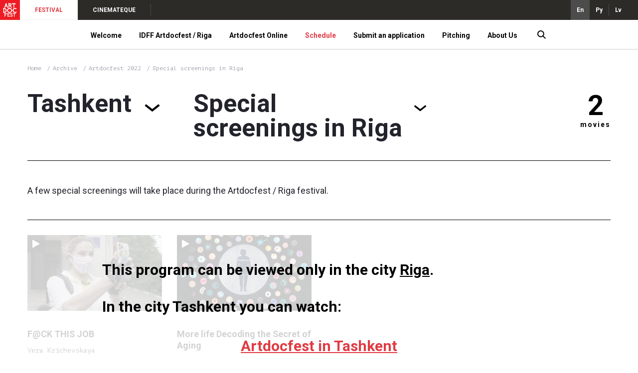

--- FILE ---
content_type: text/html; charset=UTF-8
request_url: https://artdocfest.com/en/program/special-nye-pokazy-v-rige-artdokfest-2022/tashkent/
body_size: 8102
content:
<!DOCTYPE html>
<html lang="en-US">

<head>
            <!-- Global site tag (gtag.js) - Google Analytics -->
        <script async src="https://www.googletagmanager.com/gtag/js?id=UA-105336712-2"></script>
        <script>
            window.dataLayer = window.dataLayer || [];
            function gtag(){dataLayer.push(arguments);}
            gtag('js', new Date());

            gtag('config', 'UA-105336712-2');
        </script>
        <script>
        var _csrf = 'QDOQvEdPOY27T1KigPOjtOf4jtnY2VTz2k4H0z54NLb4emUiXbw6PzKxb0RR-IsNPR7EsOaK31zCFrlbfIF1pg==';
        var lang = 'en';
        var i18n = {"main-page-lbl":"Home","pitching-lbl":"Pitching","top-news-lbl":"Latest news","closest-events-lbl":"UPCOMING EVENTS","director-lbl":"Director","events-lbl":"Events","info-lbl":"INFO","news-lbl":"News","producer-lbl":"Producer","movies-number-lbl":"{n, plural, one{movie} other{movies}}","shows-number-lbl":"{n, plural, one{show} other{shows}}","all-cities-lbl":"All cities","programs-lbl":"Programs","program-disable-note1-lbl":"This program can be viewed {n,plural, one{only in the city} other{in the cities:}} {cities}.","program-disable-note2-lbl":"In the city {city} you can watch:","crew-lbl":"Film crew","screenwriter-lbl":"Screenwriter","cameraman-lbl":"Cinematographer","composer-lbl":"Composer","sound-producer-lbl":"Sound operator","information-lbl":"Information","subject-lbl":"Theme","studio-lbl":"Film studio","genre-lbl":"Genre","action-country-lbl":"Country of action","action-city-lbl":"Place of action","action-time-lbl":"Period of action","movie-language-lbl":"Language","subtitles-lbl":"Subtitles","minutes-short-lbl":"min","shows-lbl":"Showtimes","buy-ticket-lbl":"Buy a ticket","online-lbl":"Online","ticket-lbl":"ticket","schdl.all-programs-lbl":"All programs","schdl.all-cities-lbl":"All cities","schdl.all-dates-lbl":"All dates","schdl.out-of-programs-lbl":"Out of programs","schdl.online-lbl":"Online","schdl.movies-show-toggle-lbl":"Showtimes","schdl.movie-name-lbl":"Film title","schdl.search-lbl":"SEARCH","schdl.no-show-in-the-city-note":"There are no film session in this city on this date. Please select a different date.","schdl.pre_time-lbl":"Before the film","schdl.first-show-lbl":"1 showing","schdl.post_time-lbl":"discussion","jury-lbl":"Jury","all-news-lbl":"News feed","time-lbl":"Time","schdl.schedule-lbl":"Timetable","schdl.filters-lbl":"Filters","jury-archive-lbl":"Jury of different years","winners-lbl":"Winners","pitching-funded-lbl":"Supported","pitching-released-lbl":"Released","view-on-adm-lbl":"Watch at Artdoc.media","archive-lbl":"Archive","partners-lbl":"Partners","team-lbl":"Team","subscribe.title-lbl":"Subscribe to the newsletter about the start of ticket sales and interesting films.","subscribe.sub-title-lbl":"We will inform you only about the most important things and only if the coordinator will have the energy to do it :)","subscribe.personal-data-note-lbl":"By specifying my email, I give my consent to the processing of my personal data.","subscribe.input-lbl":"Э-почта","subscribe.submit-lbl":"Send","subscribe-btn-lbl":"Subscribe to receive news about sessions","movies-lbl":"Upcoming showtimes","watch-online-lbl":"Watch online","search-placeholder-lbl":"Find a film by a title","director-short-lbl":"Dir."}; 
    </script>
    <meta charset="UTF-8">
    <meta http-equiv="X-UA-Compatible" content="IE=edge">
    <meta name="viewport" content="width=device-width, initial-scale=1, minimum-scale=1, minimal-ui" />
    
    <link rel="apple-touch-icon" sizes="180x180" href="/adminassets/assets/66ae82b0/img/favs/apple-touch-icon.png">
    <link rel="icon" type="image/png" sizes="32x32" href="/adminassets/assets/66ae82b0/img/favs/favicon-32x32.png">
    <link rel="icon" type="image/png" sizes="16x16" href="/adminassets/assets/66ae82b0/img/favs/favicon-16x16.png">
    <link rel="shortcut icon" href="/adminassets/assets/66ae82b0/img/favs/favicon.ico" />
    <link rel="mask-icon" href="/adminassets/assets/66ae82b0/img/favs/safari-pinned-tab.svg" color="#f3203c">
    <meta name="apple-mobile-web-app-title" content="Artdocfest">
    <meta name="application-name" content="Artdocfest">

                    <title>Artdocfest — Special screenings in Riga</title>
        <meta name="description" content="A few special screenings will take place during the Artdocfest / Riga festival.">

        <meta name="twitter:card" content="summary_large_image" />
        <meta name="twitter:site" content="@artdocfest" />
        <meta name="twitter:title" content="Special screenings in Riga">
        <meta name="twitter:description" content="A few special screenings will take place during the Artdocfest / Riga festival.">
        <meta name="twitter:image" content="https://artdocfest.com/upload/resize/2934239/600x364.jpg">

        <meta property="og:title" content="Special screenings in Riga">
        <meta property="og:description" content="A few special screenings will take place during the Artdocfest / Riga festival.">
        <meta property="og:image" content="https://artdocfest.com/upload/resize/2934239/600x364.jpg">
    
    <meta property="og:site_name" content="Artdocfest">
    <meta property="og:locale" content="en_US">
    <meta property="og:type" content="website">
    <link href="https://fonts.googleapis.com/css2?family=PT+Mono&amp;family=Roboto:ital,wght@0,100;0,300;0,400;0,500;0,700;0,900;1,100;1,300;1,400;1,500;1,700;1,900&amp;display=swap" rel="stylesheet" position="1">
<link href="/adminassets/assets/66ae82b0/css/layout_main.css" rel="stylesheet" media="(min-width: 765px)" position="1">
<link href="/adminassets/assets/66ae82b0/css/layout_main.mobile.css" rel="stylesheet" media="(max-width: 764px)" position="1">
<link href="/adminassets/assets/66ae82b0/css/program.css" rel="stylesheet" position="1">
<link href="/adminassets/assets/66ae82b0/css/program.mobile.css" rel="stylesheet" media="(max-width: 764px)" position="1">
<script src="/adminassets/assets/565cf11f/jquery.js"></script>
<script src="/adminassets/assets/66ae82b0/js/layout_main.js"></script></head>

<body>
    
    <div class="wrap wrap_white">
        <div class="header wrap__header">
            <div class="meta-panel header__meta-panel">
                <a href="/en/" class="adf-logo meta-panel__logo graph graph_contain"></a>
                <div class="meta-menu meta-panel__meta-menu desktop">
                                            <div class="meta-menu__item meta-menu__item_active">
                            <a class="meta-menu__link" href="http://artdocfest.com" >FESTIVAL</a>
                        </div>
                                            <div class="meta-menu__item">
                            <a class="meta-menu__link" href="http://artdoc.media" target="_blank">CINEMATEQUE</a>
                        </div>
                                    </div>
                <div class="meta-menu meta-menu_open-end meta-menu_dense meta-menu_right desktop">
                                            <div class="meta-menu__item meta-menu__item_active-dark">
                            <a href="/en/program/special-nye-pokazy-v-rige-artdokfest-2022/tashkent/">En</a>
                        </div>
                                            <div class="meta-menu__item">
                            <a href="/ru/program/special-nye-pokazy-v-rige-artdokfest-2022/tashkent/">Ру</a>
                        </div>
                                            <div class="meta-menu__item">
                            <a href="/lv/program/special-nye-pokazy-v-rige-artdokfest-2022/tashkent/">Lv</a>
                        </div>
                                    </div>
                <div class="meta-panel__meta-menu mobile">
                    <div class="meta-panel__search-btn"></div>
                    <div class="meta-panel__search-close"></div>
                    <a id="menu-toggle" tabindex="1" class="meta-menu__item burger graph graph-contain"></a>
                </div>
            </div>

            <div class="main-menu header__main-menu">
                <div class="main-menu__header mobile">
                                            <div class="main-menu__header-item main-menu__header-item_active">
                            <a class="main-menu__header-link" href="http://artdocfest.com" >FESTIVAL</a>
                        </div>
                                            <div class="main-menu__header-item">
                            <a class="main-menu__header-link" href="http://artdoc.media" target="_blank">CINEMATEQUE</a>
                        </div>
                                    </div>
                <div class="container main-menu__body">
                                            <div class="main-menu__item">
                            <a href="/en/content/welcome/" class="main-menu__link" >Welcome</a>
                            
                                                        
                                                    </div>
                                            <div class="main-menu__item">
                            <a  class="main-menu__link" >IDFF Artdocfest / Riga</a>
                            
                                                        
                                                            <div class="main-menu__submenu">
                                    <div class="container main-menu__submenu-body">
                                                                                    <div class="main-menu__submenu-column">                                               
                                                                                                                                                            <div class="main-menu__submenu-item">
                                                            <a href="/en/content/welcome-idff-artdocfest-riga/" class="main-menu__submenu-link" >About IDFF Artdocfest/Riga</a>
                                                        </div>
                                                                                                                                                                                                                <div class="main-menu__submenu-item">
                                                            <a href="/en/content/reglament-artdocfest-riga/" class="main-menu__submenu-link" >Rules and regulations of the 6th IDFF Artdocfest / Riga</a>
                                                        </div>
                                                                                                                                                                                                                <div class="main-menu__submenu-item">
                                                            <a href="/en/content/symposium/" class="main-menu__submenu-link" >Symposium</a>
                                                        </div>
                                                                                                                                                </div>
                                                                                    <div class="main-menu__submenu-column">                                               
                                                                                                                                                            <div class="main-menu__submenu-item">
                                                            <a href="/en/content/balva-herz/" class="main-menu__submenu-link" >HERZ prize</a>
                                                        </div>
                                                                                                                                                                                                                <div class="main-menu__submenu-item">
                                                            <a href="https://artdocfest.com/en/jury/artdokfest_2025/artdocfest-open-artdokfest-2025+baltic-focus-artdokfest-2025/" class="main-menu__submenu-link" >Jury</a>
                                                        </div>
                                                                                                                                                                                                                <div class="main-menu__submenu-item">
                                                            <a href="https://artdocfest.com/en/programs/artdokfest_2025/riga/" class="main-menu__submenu-link" >Programs</a>
                                                        </div>
                                                                                                                                                </div>
                                                                                    <div class="main-menu__submenu-column">                                               
                                                                                                                                                                                                                    <a 
                                                            href="https://artdocfest.com/en/program/baltic-focus-artdokfest-2025/" 
                                                            style="background-image:url(/upload/resize/2920792/250x145.jpg)" 
                                                            class="main-menu__submenu-visual desktop"                                                         >
                                                            <label>Baltic focus</label>
                                                        </a>
                                                                                                                                                                                                        </div>
                                                                                    <div class="main-menu__submenu-column">                                               
                                                                                                                                                                                                                    <a 
                                                            href="https://artdocfest.com/en/program/artdocfest-open-artdokfest-2025/" 
                                                            style="background-image:url(/upload/resize/2920793/250x145.jpg)" 
                                                            class="main-menu__submenu-visual desktop"                                                         >
                                                            <label>Artdocfest Open</label>
                                                        </a>
                                                                                                                                                                                                        </div>
                                                                            </div>
                                </div>
                                                    </div>
                                            <div class="main-menu__item">
                            <a  class="main-menu__link" >Artdocfest Online</a>
                            
                                                        
                                                            <div class="main-menu__submenu">
                                    <div class="container main-menu__submenu-body">
                                                                                    <div class="main-menu__submenu-column">                                               
                                                                                                                                                            <div class="main-menu__submenu-item">
                                                            <a href="/en/content/artdocfest-online-regulations/" class="main-menu__submenu-link" >Artdocfest Online regulations</a>
                                                        </div>
                                                                                                                                                                                                                <div class="main-menu__submenu-item">
                                                            <a href="https://artdocfest.com/en/program/artdocfest-online-artdokfest-2025/" class="main-menu__submenu-link" >Artdocfest Online</a>
                                                        </div>
                                                                                                                                                                                                                <div class="main-menu__submenu-item">
                                                            <a href="/en/content/artdocshkola/" class="main-menu__submenu-link" >ArtdocSchool</a>
                                                        </div>
                                                                                                                                                </div>
                                                                                    <div class="main-menu__submenu-column">                                               
                                                                                                                                                            <div class="main-menu__submenu-item">
                                                            <a href="https://artdocfest.com/en/program/artdokset--artdokfest-2025/" class="main-menu__submenu-link" >ArtdocNet 2025</a>
                                                        </div>
                                                                                                                                                                                                                <div class="main-menu__submenu-item">
                                                            <a href="https://artdocfest.com/en/jury/artdokfest_2025/artdokset--artdokfest-2025" class="main-menu__submenu-link" >Jury</a>
                                                        </div>
                                                                                                                                                </div>
                                                                                    <div class="main-menu__submenu-column">                                               
                                                                                                                                                                                                                    <a 
                                                            href="https://artdocfest.com/en/program/artdocfest-online-artdokfest-2025/" 
                                                            style="background-image:url(/upload/resize/2922688/250x145.jpg)" 
                                                            class="main-menu__submenu-visual desktop"                                                         >
                                                            <label>Artdocfest Online</label>
                                                        </a>
                                                                                                                                                                                                        </div>
                                                                                    <div class="main-menu__submenu-column">                                               
                                                                                                                                                                                                                    <a 
                                                            href="https://artdocfest.com/en/program/artdokset--artdokfest-2025/" 
                                                            style="background-image:url(/upload/resize/2919874/250x145.jpg)" 
                                                            class="main-menu__submenu-visual desktop"                                                         >
                                                            <label>ArtdocNet</label>
                                                        </a>
                                                                                                                                                                                                        </div>
                                                                            </div>
                                </div>
                                                    </div>
                                            <div class="main-menu__item main-menu__item_hl">
                            <a href="https://artdocfest.com/en/schedule/" class="main-menu__link" >Schedule</a>
                            
                                                        
                                                    </div>
                                            <div class="main-menu__item">
                            <a  class="main-menu__link" >Submit an application</a>
                            
                                                        
                                                            <div class="main-menu__submenu">
                                    <div class="container main-menu__submenu-body">
                                                                                    <div class="main-menu__submenu-column">                                               
                                                                                                                                                            <div class="main-menu__submenu-item">
                                                            <a href="/en/content/idff-artdocfest----riga/" class="main-menu__submenu-link" >IDFF Artdocfest / Riga</a>
                                                        </div>
                                                                                                                                                                                                                <div class="main-menu__submenu-item">
                                                            <a href="https://filmfreeway.com/IDFFArtdocfestslashRiga" class="main-menu__submenu-link" target="_blank">IDFF Artdocfest / Baltic Focus</a>
                                                        </div>
                                                                                                                                                                                                                <div class="main-menu__submenu-item">
                                                            <a href="/en/content/artdocfest-online-app/" class="main-menu__submenu-link" >Artdocfest Online</a>
                                                        </div>
                                                                                                                                                </div>
                                                                                    <div class="main-menu__submenu-column">                                               
                                                                                                                                                            <div class="main-menu__submenu-item">
                                                            <a href="/en/content/na-pitching/" class="main-menu__submenu-link" >Pitching</a>
                                                        </div>
                                                                                                                                                                                                                <div class="main-menu__submenu-item">
                                                            <a href="https://artdocfest.com/en/content/technical-requirements/" class="main-menu__submenu-link" >Technical requirements</a>
                                                        </div>
                                                                                                                                                </div>
                                                                            </div>
                                </div>
                                                    </div>
                                            <div class="main-menu__item">
                            <a  class="main-menu__link" >Pitching</a>
                            
                                                        
                                                            <div class="main-menu__submenu">
                                    <div class="container main-menu__submenu-body">
                                                                                    <div class="main-menu__submenu-column">                                               
                                                                                                                                                            <div class="main-menu__submenu-item">
                                                            <a href="/en/content/pitching-2025-about-2/" class="main-menu__submenu-link" >Artdocfest/Riga 2025 Pitching</a>
                                                        </div>
                                                                                                                                                                                                                <div class="main-menu__submenu-item">
                                                            <a href="https://artdocfest.com/en/pitching/artdokfest-2025/" class="main-menu__submenu-link" >Pitching participants 2025</a>
                                                        </div>
                                                                                                                                                </div>
                                                                                    <div class="main-menu__submenu-column">                                               
                                                                                                                                                            <div class="main-menu__submenu-item">
                                                            <a href="/en/content/pitching-archive/" class="main-menu__submenu-link" >Pitching Archive</a>
                                                        </div>
                                                                                                                                                                                                                <div class="main-menu__submenu-item">
                                                            <a href="https://artdocfest.com/en/content/na-pitching/" class="main-menu__submenu-link" >Submit an application</a>
                                                        </div>
                                                                                                                                                </div>
                                                                            </div>
                                </div>
                                                    </div>
                                            <div class="main-menu__item">
                            <a  class="main-menu__link" >About Us</a>
                            
                                                        
                                                            <div class="main-menu__submenu">
                                    <div class="container main-menu__submenu-body">
                                                                                    <div class="main-menu__submenu-column">                                               
                                                                                                                                                            <div class="main-menu__submenu-item">
                                                            <a href="https://artdocfest.com/en/winners" class="main-menu__submenu-link" >Winners</a>
                                                        </div>
                                                                                                                                                                                                                <div class="main-menu__submenu-item">
                                                            <a href="https://artdocfest.com/en/archive/" class="main-menu__submenu-link" >Festival archive</a>
                                                        </div>
                                                                                                                                                                                                                <div class="main-menu__submenu-item">
                                                            <a href="/en/content/symposium-archive/" class="main-menu__submenu-link" >Symposium archive</a>
                                                        </div>
                                                                                                                                                                                                                <div class="main-menu__submenu-item">
                                                            <a href="https://artdocfest.com/en/jury/" class="main-menu__submenu-link" >Jury of different years</a>
                                                        </div>
                                                                                                                                                </div>
                                                                                    <div class="main-menu__submenu-column">                                               
                                                                                                                                                            <div class="main-menu__submenu-item">
                                                            <a href="/en/content/pressa/" class="main-menu__submenu-link" >Media about us</a>
                                                        </div>
                                                                                                                                                                                                                <div class="main-menu__submenu-item">
                                                            <a href="/en/content/photo-archive/" class="main-menu__submenu-link" >Photo archive</a>
                                                        </div>
                                                                                                                                                                                                                <div class="main-menu__submenu-item">
                                                            <a href="/en/content/artdocfest-sessions/" class="main-menu__submenu-link" >Artdocfest sessions in other cities</a>
                                                        </div>
                                                                                                                                                                                                                <div class="main-menu__submenu-item">
                                                            <a href="https://artdocfest.com/en/content/about/" class="main-menu__submenu-link" >About us</a>
                                                        </div>
                                                                                                                                                </div>
                                                                                    <div class="main-menu__submenu-column">                                               
                                                                                                                                                                                                                    <a 
                                                            href="https://artdocfest.com/en/winners/" 
                                                            style="background-image:url(/upload/resize/2741785/250x145.jpg)" 
                                                            class="main-menu__submenu-visual desktop"                                                         >
                                                            <label>Winners</label>
                                                        </a>
                                                                                                                                                                                                        </div>
                                                                                    <div class="main-menu__submenu-column">                                               
                                                                                                                                                                                                                    <a 
                                                            href="https://artdocfest.com/en/content/about/" 
                                                            style="background-image:url(/upload/resize/2741786/250x145.jpg)" 
                                                            class="main-menu__submenu-visual desktop"                                                         >
                                                            <label>About us</label>
                                                        </a>
                                                                                                                                                                                                        </div>
                                                                            </div>
                                </div>
                                                    </div>
                                        
                    <div class="main-menu__item main-menu__item_narrow desktop">
                        <a class="main-menu__search-btn"></a>
                        <a class="main-menu__search-close"></a>
                    </div>
                    
                </div>
                <div class="main-menu__footer mobile">
                                                                                                    <div class="main-menu__footer-item">
                                <a class="main-menu__footer-link graph graph_contain youtube" href="https://www.youtube.com/channel/UCNorm94TaD5MfZiT6_LNgyg?view_as=subscriber" target="_blank"></a>
                            </div>
                                                                                                                                                                                                    <div class="main-menu__footer-item main-menu__switch">
                        <div class="main-menu__switch-items">
                                                                                                                            <div class="main-menu__switch-item">
                                    <a href="/ru/program/special-nye-pokazy-v-rige-artdokfest-2022/tashkent/">Ру</a>
                                </div>
                                                                                            <div class="main-menu__switch-item">
                                    <a href="/lv/program/special-nye-pokazy-v-rige-artdokfest-2022/tashkent/">Lv</a>
                                </div>
                                                    </div>
                        <div class="main-menu__switch-value">
                            En                        </div>
                    </div>
                </div>
            </div>
        </div>
        <div class="content wrap__content">
            
<div class="desktop breadcrumbs content__breadcrumbs container">
    <div class="breadcrumbs__item">
        <a href="/en/" class="breadcrumbs__link">Home</a>
    </div>
                        <div class="breadcrumbs__item">
                <a href="/en/archive/" class="breadcrumbs__link">Archive</a>
            </div>
            <div class="breadcrumbs__item">
                <a href="/en/archive/artdokfest_2022/" class="breadcrumbs__link">
                    Artdocfest 2022 
                </a>
            </div>
                <div class="breadcrumbs__item">
        <a class="breadcrumbs__link">Special screenings in Riga</a>
    </div>
</div>

<div class="program container">
    <div class="program__header">
        <div class="dropdown program__dropdown">
                            <div class="dropdown__value">Tashkent</div>
                        <div class="dropdown__items">
                                    <div class="dropdown__item dropdown__item_group">Latvia</div>
                                            <a class="dropdown__item dropdown__item_grouped" href="/en/program/special-nye-pokazy-v-rige-artdokfest-2022/riga/">
                            Riga                        </a>
                                                        <div class="dropdown__item dropdown__item_group">Russia</div>
                                            <a class="dropdown__item dropdown__item_grouped" href="/en/program/special-nye-pokazy-v-rige-artdokfest-2022/moskva/">
                            Moscow                        </a>
                                            <a class="dropdown__item dropdown__item_grouped" href="/en/program/special-nye-pokazy-v-rige-artdokfest-2022/sankt_peterburg/">
                            Saint Petersburg                        </a>
                                                        <div class="dropdown__item dropdown__item_group">Uzbekistan</div>
                                            <a class="dropdown__item dropdown__item_grouped dropdown__item_current" href="/en/program/special-nye-pokazy-v-rige-artdokfest-2022/tashkent/">
                            Tashkent                        </a>
                                                        <div class="dropdown__item dropdown__item_group">Montenegro</div>
                                            <a class="dropdown__item dropdown__item_grouped" href="/en/program/special-nye-pokazy-v-rige-artdokfest-2022/budva/">
                            Budva                        </a>
                                                        <div class="dropdown__item dropdown__item_group">Kyrgyzstan</div>
                                            <a class="dropdown__item dropdown__item_grouped" href="/en/program/special-nye-pokazy-v-rige-artdokfest-2022/bishkek/">
                            Bishkek                        </a>
                                                        <div class="dropdown__item dropdown__item_group">World</div>
                                            <a class="dropdown__item dropdown__item_grouped" href="/en/program/special-nye-pokazy-v-rige-artdokfest-2022/online/">
                            Online                        </a>
                                                        <div class="dropdown__item dropdown__item_group">Armenia</div>
                                            <a class="dropdown__item dropdown__item_grouped" href="/en/program/special-nye-pokazy-v-rige-artdokfest-2022/erevan/">
                            Yerevan                        </a>
                                                    <a class="dropdown__item dropdown__item_group" href="/en/program/special-nye-pokazy-v-rige-artdokfest-2022/">All cities</a>
            </div>
        </div>

        <div class="dropdown program__dropdown">
            <div class="dropdown__value">Special screenings in Riga</div>
            <div class="dropdown__items">
                                                        <a class="dropdown__item dropdown__item" href="/en/program/eho---artdokfesta---v-erevane-artdokfest-2022/tashkent/">
                        Artdocfest in Yerevan                    </a>
                                                        <a class="dropdown__item dropdown__item" href="/en/program/slovonovo-artdokfest-2022/tashkent/">
                        SlovoNovo                    </a>
                                                        <a class="dropdown__item dropdown__item" href="/en/program/prolog-adf-riga-artdokfest-2022/tashkent/">
                        Prologue ADF/Riga 2023                    </a>
                                                        <a class="dropdown__item dropdown__item" href="/en/program/artdokset--artdokfest-2021/tashkent/">
                        ArtdocNet                    </a>
                                                        <a class="dropdown__item dropdown__item" href="/en/program/konkurs-2022/tashkent/">
                        "Artdocfest" competition program                    </a>
                                                        <a class="dropdown__item dropdown__item" href="/en/program/baltiyskiy-fokus-artdokfest-2022/tashkent/">
                        "Baltic focus" competition program                    </a>
                                                        <a class="dropdown__item dropdown__item" href="/en/program/sreda--artdokfest-2021/tashkent/">
                        Environment                    </a>
                                                        <a class="dropdown__item dropdown__item" href="/en/program/special-nye-pokazy-artdokfest-2021/tashkent/">
                        Special screenings                    </a>
                                                        <a class="dropdown__item dropdown__item" href="/en/program/kino-buduschego-artdokfest-2022/tashkent/">
                        Кино будущего                    </a>
                                                        <a class="dropdown__item dropdown__item" href="/en/program/sreda--istoriya-artdokfest-2021/tashkent/">
                        Environment. History                    </a>
                                                        <a class="dropdown__item dropdown__item" href="/en/program/sreda--posle-soyuza-artdokfest-2021/tashkent/">
                        After the USSR                    </a>
                                                        <a class="dropdown__item dropdown__item" href="/en/program/sreda--paradocs-artdokfest-2021/tashkent/">
                        Environment. Paradocs                    </a>
                                                        <a class="dropdown__item dropdown__item dropdown__item_current" href="/en/program/special-nye-pokazy-v-rige-artdokfest-2022/tashkent/">
                        Special screenings in Riga                    </a>
                                                        <a class="dropdown__item dropdown__item" href="/en/program/sreda--onlayn-artdokfest-2021/tashkent/">
                        Environment. Online                    </a>
                                                        <a class="dropdown__item dropdown__item" href="/en/program/psycho-doc-artdokfest-2022/tashkent/">
                        Psycho.doc                    </a>
                                                        <a class="dropdown__item dropdown__item" href="/en/program/konkurs-artdocfest---riga-artdokfest-2022/tashkent/">
                        Artdocfest / Riga competition                    </a>
                                                        <a class="dropdown__item dropdown__item" href="/en/program/ukraina-docs-artdokfest-2022/tashkent/">
                        Ukraine Doc                    </a>
                                                                            <a class="dropdown__item dropdown__item" href="/en/program/eho---artdokfesta---v-bishkeke-artdokfest-2022/tashkent/">
                        Artdocfest in Bishkek                    </a>
                                                        <a class="dropdown__item dropdown__item" href="/en/program/eho---artdokfesta---v-tashkente-artdokfest-2022/tashkent/">
                        Artdocfest in Tashkent                    </a>
                            </div>
        </div>
        
        <div class="desktop program__item-counter">
            2            <label>movies</label>
        </div>
    </div>
            <div class="program__description">
            <div class="program__text text">A few special screenings will take place during the Artdocfest / Riga festival.</div>
            <!--
            <div class="desktop program__sn share-panel">
                <div onclick="shareFB()" class="share-panel__button fb"></div>
                <div onclick="shareVK()" class="share-panel__button vk"></div>
                <div onclick="shareTwitter()" class="share-panel__button twitter"></div>
            </div>
            <div class="mobile program__sn share-panel share-panel_horizontal">
                <div onclick="shareFB()" class="share-panel__button fb"></div>
                <div onclick="shareVK()" class="share-panel__button vk"></div>
                <div onclick="shareTwitter()" class="share-panel__button twitter"></div>
            </div>
            -->
        </div>
        <div class="program__movies">
                    <a class="program__movie" href="/en/movie/f_ck_this_job_2021_126/">
                <div class="program__movie-cover" style="background-image: url(/upload/resize/2930624/345x212.jpg)">
                                            <div class="program__movie-icon_online" title="Watch online"></div>
                                    </div>
                <div class="program__movie-name">F@CK THIS JOB</div>
                <div class="program__movie-author">Vera Krichevskaya</div>
                <div class="program__movie-captions">
                    UK, Germany, Russia, 2021                </div>
            </a>
                    <a class="program__movie" href="/en/movie/more_life_decoding_t_2021_52/">
                <div class="program__movie-cover" style="background-image: url(/upload/resize/2931230/345x212.jpg)">
                                            <div class="program__movie-icon_online" title="Watch online"></div>
                                    </div>
                <div class="program__movie-name">More life Decoding the Secret of Aging</div>
                <div class="program__movie-author">Martin Koddenberg</div>
                <div class="program__movie-captions">
                    Germany, 2021                </div>
            </a>
                            <div class="program__disable-screen">
                                    <div class="program__disable-screen-note">
                        This program can be viewed only in the city <a href="/en/program/special-nye-pokazy-v-rige-artdokfest-2022/riga/">Riga</a>.                    </div>
                                <div class="program__disable-screen-note">
                    In the city Tashkent you can watch:                </div>
                <div class="program__disable-screen-other">
                                            <a class="program__disable-screen-link" href="/en/program/eho---artdokfesta---v-tashkente-artdokfest-2022/tashkent/">Artdocfest in Tashkent</a>
                                    </div>
            </div>
            </div>
</div>        </div>
        <div class="footer wrap__footer">
            <div class="footer__body">
                <div class="footer__body-part container">
                    <div class="footer__section">                        
                        <div class="footer__section-body">
                                                                                                <div class="footer__subsection">
                                        <strong class="footer__section-item footer__section-item_h">CONTACTS</strong>
                                                                                    <a href="mailto:office@artdocfest.com" class="footer__section-item" >
                                                office@artdocfest.com                                            </a>
                                                                                    <a href="mailto:riga@artdocfest.com" class="footer__section-item" >
                                                riga@artdocfest.com                                            </a>
                                                                                    <a href="mailto:pr@artdocfest.com" class="footer__section-item" >
                                                pr@artdocfest.com                                            </a>
                                                                                    <a href="tel:+37127274745" class="footer__section-item" >
                                                +371-2727-47-45                                            </a>
                                                                                    <a  class="footer__section-item" >
                                                Telegram                                            </a>
                                                                                    <a  class="footer__section-item" >
                                                Signal                                            </a>
                                                                                    <a  class="footer__section-item" >
                                                WhatsApp                                            </a>
                                                                                    <a  class="footer__section-item" >
                                                Skype Artdocfest Film Festival                                            </a>
                                                                            </div>
                                                                    <div class="footer__subsection">
                                        <strong class="footer__section-item footer__section-item_h">SOCIAL NETWORKS</strong>
                                                                                    <a href="https://t.me/ArtdocfestInfo" class="footer__section-item" >
                                                Telegram                                            </a>
                                                                                    <a href="https://www.youtube.com/channel/UCNorm94TaD5MfZiT6_LNgyg?view_as=subscriber" class="footer__section-item" >
                                                Youtube                                            </a>
                                                                                    <a href="https://www.instagram.com/artdocfest/" class="footer__section-item" >
                                                *nstagram                                            </a>
                                                                                    <a href="https://www.facebook.com/artdocfest/" class="footer__section-item" >
                                                *acebook                                            </a>
                                                                                    <a href="https://www.facebook.com/groups/221136811346063/" class="footer__section-item" >
                                                *acebook group                                            </a>
                                                                                    <a href="https://www.facebook.com/groups/artdocfestriga/" class="footer__section-item" >
                                                *acebook Riga                                            </a>
                                                                                    <a href="https://www.instagram.com/artdocfest_riga/" class="footer__section-item" >
                                                *nstagram Riga                                            </a>
                                                                                    <a href="https://www.instagram.com/artdocfestparis/" class="footer__section-item" >
                                                *nstagram Paris                                            </a>
                                                                                    <a href="https://www.facebook.com/profile.php?id=61551122932598" class="footer__section-item" >
                                                *acebook Paris                                            </a>
                                                                                    <a href="https://www.facebook.com/artdocfestspb/" class="footer__section-item" >
                                                *acebook Saint Petersburg                                            </a>
                                                                                    <a href="https://www.instagram.com/artdocfestspb/" class="footer__section-item" >
                                                *nstagram Saint Petersburg                                            </a>
                                                                                    <a href="https://vk.com/artdocfestspb" class="footer__section-item" >
                                                VKontakte Saint Petersburg                                            </a>
                                                                            </div>
                                                                    <div class="footer__subsection">
                                        <strong class="footer__section-item footer__section-item_h">MANAGEMENT</strong>
                                                                                    <a href="https://artdocfest.com/en/content/about/#anchor-team" class="footer__section-item" >
                                                Team                                            </a>
                                                                                    <a href="https://artdocfest.com/en/content/reglament-artdocfest-riga/" class="footer__section-item" >
                                                Regulations IDFF Artdocfest/Riga                                            </a>
                                                                                    <a href="http://artdocfest.com/en/content/reglament--artdokfesta--v-rossii/" class="footer__section-item" >
                                                Regulations Artdocfest in Russia                                            </a>
                                                                                    <a href="https://artdocfest.com/en/content/about/#anchor-132" class="footer__section-item" >
                                                Manifest                                            </a>
                                                                                    <a  class="footer__section-item" >
                                                FAQ                                            </a>
                                                                            </div>
                                                                    <div class="footer__subsection">
                                        <strong class="footer__section-item footer__section-item_h">OUR PROJECTS</strong>
                                                                                    <a href="http://artdocfest.com/en/content/na-artdokfest/" class="footer__section-item" >
                                                Artdocfest                                            </a>
                                                                                    <a href="https://artdoc.media/ru/" class="footer__section-item" >
                                                Artdoc.media                                            </a>
                                                                                    <a href="http://artdocfest.com/en/content/o-pitchinge/" class="footer__section-item" target="_blank">
                                                Artdocfest Pitching                                            </a>
                                                                                    <a href="http://artdocfest.com/en/content/simpozium/" class="footer__section-item" >
                                                Workshops                                            </a>
                                                                                    <a href="http://artdocfest.com/en/content/artdocshkola/" class="footer__section-item" >
                                                ArtdocSchool                                            </a>
                                                                                    <a href="https://artdocfest.com/en/content/artdocfest-sessions/" class="footer__section-item" >
                                                Artdocfest in your city                                            </a>
                                                                            </div>
                                                                                    </div>
                    </div>
                </div>            
            </div>
            <div class="footer__vault container">
                <div class="footer__vault-section footer__vault-section_first">
                                            <p>&copy; 2007&ndash;2029 Artdocfest. Documentary Film Festival. News. The program of events. Delivery schedule. The use of Artdocfest materials is allowed only if there is an active link to the source. All rights to video, pictures and texts belong to their authors.</p>

<p>Old version of the website: old.artdocfest.com.</p>                                    </div>
                <div class="footer__vault-section footer__vault-section_second">
                                                                    <a class="footer__logo graph graph_contain" href="http://artdocfest.com" style="background-image: url(/upload/files/87/870e063ddfbf0837df1a2c26313299fd.svg)" ></a>
                                                                    <a class="footer__logo graph graph_contain" href="http://artdoc.media" style="background-image: url(/upload/files/12/123140f5b9268dd09a31958e0d5cb63d.svg)" target="_blank"></a>
                                    </div>
            </div>
        </div>
        <div class="search-panel">
            <div class="search-panel__body">
                <div class="search-panel__input">
                    <input type="text" placeholder="Find a film by a title" />
                    <button></button>
                </div>
                <div class="search-panel__results"></div>
            </div>
        </div>
    </div>

    </body>

</html>


--- FILE ---
content_type: text/css
request_url: https://artdocfest.com/adminassets/assets/66ae82b0/css/layout_main.css
body_size: 22765
content:
@import "reboot.css";
@import "common.css";
/* Блоки-скелеты */
.wrap {
  background-color: #f2f2f2;
}
.wrap__content {
  padding-top: 130px;
}
.wrap__content_minimal {
  padding-top: 60px;
}
.wrap__content_sticky {
  padding-top: 100px;
}
.wrap__content_embed {
  padding: 0px;
}
.wrap__footer {
  flex: 0 0 auto;
  margin-top: 75px;
}
.wrap_white {
  background-color: #ffffff;
}
.container {
  margin: 0px auto;
}
@media (min-width: 765px) {
  .container {
    width: 730px;
  }
}
@media (min-width: 990px) {
  .container {
    width: 900px;
  }
}
@media (min-width: 1250px) {
  .container {
    width: 1170px;
  }
}
.container_narrow {
  margin: 0px auto;
  width: 720px;
}
.header {
  z-index: 1100;
}
.header__meta-panel {
  position: fixed;
  padding: 0px 20px 0px 0px;
  z-index: 1102;
}
.header__main-menu {
  position: fixed;
  top: 40px;
  z-index: 1101;
}
.content {
  display: flex;
  flex-direction: column;
}
.content__titled-band {
  padding-top: 78px;
}
.content__breadcrumbs {
  padding: 0px 0px 40px 0px;
}
.content__breadcrumbs_compact-h {
  padding: 0px 0px 23px 0px;
}
.content__fixed {
  position: fixed;
  top: 100px;
  z-index: 1102;
}
.footer {
  background-color: #2C2B28;
  color: #828385;
}
.footer strong {
  color: #ffffff;
}
.footer__body {
  padding: 53px 0px 13px 0px;
  border-bottom: 1px solid #4D4D4D;
}
.footer__body-part {
  display: flex;
  justify-content: flex-start;
}
.footer__logo {
  width: 70px;
  height: 70px;
  margin: 0px 40px 0px 0px;
}
.footer__logo:last-child {
  margin-right: 0px;
}
.footer__section {
  width: 100%;
}
.footer__section_greedy {
  flex: 1 1 auto;
}
.footer__subsection {
  padding: 0px 30px 15px 0px;
}
@media (min-width: 765px) {
  .footer__subsection {
    flex: 0 0 50%;
  }
}
@media (min-width: 990px) {
  .footer__subsection {
    flex: 0 0 33.3%;
  }
}
@media (min-width: 1250px) {
  .footer__subsection {
    flex: 0 0 20%;
  }
}
.footer__subsection:last-child {
  padding: 0px 0px 15px 0px;
}
.footer__section-header {
  display: flex;
  align-items: center;
  flex: 0 0 auto;
  height: 100px;
  line-height: 180%;
  font-size: 1.14rem;
  font-weight: bold;
  color: #ffffff;
  vertical-align: middle;
}
.footer__section-body {
  padding: 27px 0px 0px 0px;
  flex: 0 0 auto;
  display: flex;
  flex-wrap: wrap;
}
.footer__section-item {
  padding: 0px 0px 16px 0px;
  display: block;
  font-size: 1rem;
  line-height: 120%;
}
.footer__section-item[href]:hover {
  color: #FFFFFF;
  transition-duration: 300ms;
}
.footer__section-item:not([href]) {
  cursor: default;
}
.footer__section-item_h {
  color: #ffffff;
  font-weight: bolder;
  font-size: 1rem;
}
.footer__vault {
  display: flex;
  padding: 27px 0px 27px 0px;
}
.footer__vault-section_first {
  flex: 0 1 75%;
  padding: 0px 20px 0px 0px;
}
.footer__vault-section_second {
  display: flex;
  justify-content: flex-end;
  flex: 1 0 auto;
}
.footer__vault-section p {
  padding-bottom: 1.2rem;
  line-height: 115%;
}
.footer__vault-section a:hover {
  color: #828385;
  transition-duration: 300ms;
}
/* Общие блоки */
.meta-panel {
  width: 100%;
  height: 40px;
  display: flex;
  background-color: #2C2B28;
}
.meta-panel__logo {
  flex: 0 0 auto;
  width: 41px;
  height: 40px;
  background-color: #ED1C24;
  background-position: left;
}
.meta-panel__meta-menu {
  position: relative;
}
.meta-menu {
  display: flex;
}
.meta-menu__item {
  display: flex;
  color: #ffffff;
  font-size: 0.85rem;
  font-weight: bold;
  padding: 8px 0px 8px 0px;
  line-height: 24px;
}
.meta-menu__item:after {
  display: block;
  content: '';
  width: 1px;
  padding: 8px 0px 8px 0px;
  line-height: 24px;
  border-right: 1px solid #4D4D4D;
}
.meta-menu__item_active {
  margin-left: -1px;
  background-color: #ffffff;
  color: #E03B43;
  border-bottom: 1px solid #F2F2F2;
}
.meta-menu__item_active:after {
  content: none;
}
.meta-menu__item_active .meta-menu__link:hover {
  color: #201D1A;
  transition-duration: 600ms;
}
.meta-menu__item_active-dark {
  margin-left: -1px;
  background-color: #4C4C4C;
}
.meta-menu__item_active-dark:after {
  content: none;
}
.meta-menu__link {
  padding: 0px 30px 0px 30px;
}
.meta-menu__link:hover {
  color: #B9B9B9;
  transition-duration: 300ms;
}
.meta-menu__submenu {
  display: none;
  top: 100%;
  right: 0px;
  color: #ffffff;
  position: absolute;
  padding: 20px;
  background-color: #2C2B28;
}
.meta-menu__submenu-item {
  padding-bottom: 10px;
  font-size: 0.85rem;
  font-weight: 300;
}
.meta-menu__submenu-item:last-child {
  padding-bottom: 0px;
}
.meta-menu_right {
  margin-left: auto;
}
.meta-menu_open-end .meta-menu__item:last-child:after {
  border-right: none;
}
.meta-menu_dense .meta-menu__item a {
  padding: 0px 12px 0px 12px;
}
.main-menu {
  width: 100%;
  height: 60px;
  display: flex;
  background-color: #ffffff;
  border-bottom: 2px solid #E5E5E5;
}
.main-menu__body {
  justify-content: center;
  display: flex;
}
.main-menu__item {
  position: static;
  display: flex;
  align-items: center;
  color: #000000;
  font-weight: bold;
  margin: 0px 1.5% 0px 1.5%;
  line-height: 24px;
  white-space: nowrap;
}
.main-menu__item_active .main-menu__link::after {
  position: absolute;
  content: '';
  width: 100%;
  left: 0px;
  top: 100%;
  margin-top: 13px;
  z-index: 1103;
  border-bottom: 4px solid #E03B43;
}
.main-menu__item_hl .main-menu__link {
  color: #E03B43;
}
.main-menu__item_narrow {
  margin: 0px;
}
.main-menu__link {
  position: relative;
  margin-top: 4px;
}
.main-menu__link:hover::after {
  position: absolute;
  content: '';
  width: 100%;
  left: 0px;
  top: 100%;
  margin-top: 13px;
  z-index: 1103;
  border-bottom: 4px solid #E03B43;
}
.main-menu__submenu {
  display: none;
  top: 100%;
  left: 0;
  position: absolute;
  width: 100%;
  padding: 30px 0px;
  background-color: #ffffff;
  box-shadow: 0 3px 0 rgba(0, 0, 0, 0.06);
  border-top: 2px solid #E5E5E5;
}
.main-menu__submenu-body {
  display: flex;
  justify-content: flex-start;
  overflow: hidden;
}
.main-menu__submenu-column {
  display: flex;
  flex-direction: column;
  flex: 0 0 25%;
  padding: 0px 0px 0px 10px;
}
@media (min-width: 765px) {
  .main-menu__submenu-column {
    flex-basis: 33.333%;
  }
}
@media (min-width: 990px) {
  .main-menu__submenu-column {
    flex-basis: 25%;
  }
}
@media (min-width: 1250px) {
  .main-menu__submenu-column {
    flex-basis: 25%;
  }
}
.main-menu__submenu-column:first-child {
  padding-left: 0px;
}
.main-menu__submenu-item {
  padding: 0px 0px 18px 0px;
  font-weight: normal;
  line-height: 120%;
  white-space: normal;
}
.main-menu__submenu-item:last-child {
  padding-bottom: 0px;
}
.main-menu__submenu-item_hl .main-menu__submenu-link {
  color: #E03B43;
}
.main-menu__submenu-link:not([href]) {
  cursor: default;
}
.main-menu__submenu-link:hover {
  color: #B1B1B1;
  transition-duration: 300ms;
}
.main-menu__submenu-visual {
  width: 100%;
  height: 145px;
  position: relative;
  background-position: center;
  background-size: cover;
  margin: 10px 0px 0px 0px;
}
.main-menu__submenu-visual:first-child {
  margin: 0px 0px 0px 0px;
}
.main-menu__submenu-visual label {
  cursor: pointer;
  position: absolute;
  display: flex;
  text-align: center;
  justify-content: center;
  align-items: center;
  color: #ffffff;
  font-size: 1.71rem;
  font-weight: bolder;
  top: 0px;
  left: 0px;
  width: 100%;
  height: 100%;
  background: linear-gradient(180deg, rgba(0, 0, 0, 0) 0%, rgba(0, 0, 0, 0.71) 100%);
  padding: 10px;
  white-space: normal;
}
.main-menu__search-btn {
  width: 60px;
  height: 60px;
  background-image: url('data:image/svg+xml;utf8,<svg width="17" height="17" viewBox="0 0 17 17" fill="none" xmlns="http://www.w3.org/2000/svg"><path d="M12.8174 6.90872C12.8174 10.172 10.172 12.8174 6.90872 12.8174C3.64542 12.8174 1 10.172 1 6.90872C1 3.64542 3.64542 1 6.90872 1C10.172 1 12.8174 3.64542 12.8174 6.90872Z" stroke="black" stroke-width="2"/><path d="M9.67188 11.1377L11.1374 9.67214L16.9997 15.5344L15.5341 16.9999L9.67188 11.1377Z" fill="black"/></svg>');
  background-position: center;
  background-repeat: no-repeat;
}
.main-menu__search-close {
  display: none;
  width: 60px;
  height: 62px;
  background-color: #D03941;
  background-image: url("data:image/svg+xml,%3Csvg width='34' height='34' viewBox='0 0 34 34' fill='none' xmlns='http://www.w3.org/2000/svg'%3E%3Cpath d='M2 2L32 32' stroke='white' stroke-width='3'/%3E%3Cpath d='M2 32L32 2' stroke='white' stroke-width='3'/%3E%3C/svg%3E%0A");
  background-position: center;
  background-repeat: no-repeat;
}
.main-menu_sticky {
  border-bottom: none!important;
}
.subscriber {
  display: none;
  width: 100%;
  padding: 30px 0px 30px 0px;
  background-color: #ffffff;
  box-shadow: 0 3px 0 rgba(0, 0, 0, 0.06);
}
.subscriber__title {
  font-size: 1.42rem;
  line-height: 110%;
  font-weight: 400;
}
.subscriber__sub-title {
  padding: 18px 0px 0px 0px;
}
.subscriber__form {
  padding: 23px 0px 0px 0px;
  display: flex;
  justify-items: start;
  align-items: center;
}
.subscriber__form-note {
  margin: 0px 10px 0px 0px;
  width: 190px;
  font-size: 0.71rem;
  line-height: 110%;
  color: #979797;
}
.subscriber__form-input {
  position: relative;
  display: flex;
}
.subscriber__form-input label {
  position: absolute;
  left: 12px;
  top: -6px;
  background-color: #ffffff;
  padding: 0px 10px 0px 5px;
  color: #C4C4C4;
  font-size: 0.86rem;
  font-weight: 500;
}
.subscriber__form-input input {
  border: 1px solid #C4C4C4;
  padding: 7px 16px;
  margin: 0px 8px 0px 0px;
  width: 256px;
}
.subscriber__form-input input:focus {
  outline: none;
}
.subscriber__form-input button {
  color: #ffffff;
  background-color: #E03B43;
  font-weight: 700;
  padding: 7px 13px;
  border: 1px solid #E03B43;
}
.subscriber__form-error {
  border-color: #E03B43 !important;
  color: #E03B43 !important;
}
.breadcrumbs {
  display: flex;
  flex-wrap: wrap;
  color: #a0a0ac;
  font-size: 0.85rem;
  font-family: 'PT Mono', monospace;
  font-weight: 300;
}
.breadcrumbs__item::after {
  content: '/';
  padding: 0px 5px 0px 4px;
}
.breadcrumbs__item:last-child::after {
  content: '';
}
.breadcrumbs__link:not([href]) {
  cursor: default;
}
.breadcrumbs_light {
  color: #ffffff;
}
.cover-band {
  position: relative;
  height: 258px;
  color: #ffffff;
}
.cover-band__wrap {
  background-color: rgba(0, 0, 0, 0.45);
  height: 100%;
  width: 100%;
}
.cover-band__header {
  padding-top: 23px;
}
.cover-band__body {
  padding-top: 61px;
  display: flex;
  justify-content: space-between;
  align-items: flex-end;
}
.cover-band__title {
  flex: 0 0 50%;
  line-height: 114%;
  font-weight: bold;
}
@media (min-width: 765px) {
  .cover-band__title {
    font-size: 3rem;
  }
}
@media (min-width: 990px) {
  .cover-band__title {
    font-size: 3rem;
  }
}
@media (min-width: 1250px) {
  .cover-band__title {
    font-size: 4rem;
  }
}
.cover-band__sub-title {
  flex: 0 1 auto;
  font-size: 1.42rem;
  font-family: "PT Mono", monospace;
  line-height: 150%;
}
.error {
  display: flex;
  flex-direction: column;
}
.error__visual {
  height: 73px;
  margin-top: 136px;
  background-image: url(../img/visuals/error-guy.svg);
}
.error__code {
  margin-top: 54px;
  font-size: 5rem;
  font-weight: bold;
  line-height: 120%;
  text-align: center;
}
.error__message {
  margin-top: 54px;
  margin-bottom: 220px;
  font-size: 2.86rem;
  line-height: 120%;
  text-align: center;
}
.person {
  display: flex;
}
.person__avatar {
  flex: 0 0 auto;
  width: 84px;
  height: 84px;
  border-radius: 50%;
  background-repeat: no-repeat;
  background-position: center center;
  background-size: contain;
}
.person__label {
  padding-left: 16px;
  flex: 0 1 auto;
  display: flex;
  flex-direction: column;
  justify-content: center;
}
.person__item {
  font-family: 'PT Mono', monospace;
  line-height: 140%;
}
.dropdown {
  position: relative;
}
.dropdown__value {
  font-size: 3.57rem;
  font-weight: bold;
  line-height: 100%;
  color: #23232C;
  cursor: pointer;
  display: flex;
  align-items: baseline;
}
.dropdown__value:after {
  content: '';
  width: 37px;
  height: 16px;
  display: inline-block;
  margin-left: 23px;
  background-repeat: no-repeat;
  background-position: center center;
  background-size: contain;
  background-image: url(../img/elements/arrow-dropdown.svg);
  transition: all 0.4s ease-in-out;
}
.dropdown__value_active:after {
  transform: rotate(-180deg);
  transition: all 0.4s ease-in-out;
}
.dropdown__value_hl {
  color: #D3555B !important;
}
.dropdown__value_hl:after {
  background-image: url(../img/elements/arrow-dropdown-hl.svg);
}
.dropdown__items {
  z-index: 1105;
  display: none;
  position: absolute;
  top: 100%;
  left: 0px;
  margin-top: 10px;
  min-width: 100%;
  background: linear-gradient(0deg, #FFFFFF, #FFFFFF), #DA6F74;
  border: 1px solid #E5E5E5;
  border-radius: 6px;
  filter: drop-shadow(0px 4px 8px rgba(0, 0, 0, 0.25));
}
.dropdown__item {
  width: 100%;
  display: block;
  font-size: 1.42rem;
  line-height: 120%;
  padding: 9px 20px 9px 20px;
  white-space: nowrap;
}
.dropdown__item_group {
  font-size: 2.14rem;
  font-weight: 500;
  line-height: 120%;
  padding: 10px 20px 0px 20px;
  color: #B6B3B3;
  border-top: 1px solid #E5E5E5;
}
.dropdown__item_group:first-child {
  margin-top: 0px;
}
.dropdown__item_group:last-child {
  padding-bottom: 10px!important;
}
.dropdown__item_group:not([href]):hover {
  color: #B6B3B3 !important;
  background-color: transparent!important;
}
.dropdown__item_group:hover {
  color: #D3555B;
  background-color: transparent!important;
}
.dropdown__item_grouped {
  padding: 10px 20px 10px 60px;
}
.dropdown__item_grouped:last-child {
  padding-bottom: 10px;
}
.dropdown__item:first-child {
  padding-top: 18px;
  border: none;
  border-top-left-radius: 6px;
  border-top-right-radius: 6px;
}
.dropdown__item:last-child {
  padding-bottom: 18px;
  border-bottom-left-radius: 6px;
  border-bottom-right-radius: 6px;
}
.dropdown__item:hover {
  background-color: #EEECEC;
}
.dropdown__item_current:after {
  content: '';
  background-image: url("data:image/svg+xml,%3Csvg width='18' height='10' viewBox='0 0 18 10' fill='none' xmlns='http://www.w3.org/2000/svg'%3E%3Cpath d='M1 4.42857L5.03199 8.4082C5.36847 8.74031 5.90571 8.75198 6.25629 8.43478V8.43478C9.19775 5.77346 12.4459 3.47221 15.9321 1.57972L17 1' stroke='%23D3555B' stroke-width='2'/%3E%3C/svg%3E%0A");
  width: 18px;
  height: 10px;
  display: inline-block;
  margin-left: 13px;
}
.dropdown_sm .dropdown__value {
  font-size: 1.143rem;
  color: #747474;
}
.dropdown_sm .dropdown__value:after {
  width: 16px;
  height: 9px;
  margin-left: 7px;
  background-image: url(../img/elements/arrow-dropdown-gray.svg);
}
.dropdown_sm .dropdown__items {
  margin: 2px 0px 0px 0px;
  background: #ffffff;
  border: 1px solid #B6B3B3;
}
.dropdown_sm .dropdown__item {
  font-size: 1rem;
  line-height: 200%;
  padding: 11px 26px 11px 26px;
  line-height: 110%;
}
.dropdown_sm .dropdown__item:first-child {
  padding-top: 18px;
}
.dropdown_sm .dropdown__item:last-child {
  padding-bottom: 18px;
}
.pills__items {
  display: flex;
  flex-wrap: wrap;
}
.pills__item {
  background-color: #ffffff;
  padding: 8px 17px;
  margin: 0px 12px 12px 0px;
  border-radius: 7px;
  font-size: 1.28rem;
  font-weight: normal;
  color: #000000;
  line-height: 110%;
  white-space: nowrap;
  border: 1px solid #B6B3B3;
}
.pills__item:hover {
  border: 1px solid #D3555B;
}
.pills__item_active {
  border: 1px solid #D3555B;
  background-color: #D3555B;
  color: #ffffff;
  font-weight: normal;
}
.pills__item_active:hover {
  border: 1px solid #D3555B;
  background-color: #D3555B;
  color: #ffffff;
}
.onoffswitch {
  position: relative;
  width: 38px;
  -webkit-user-select: none;
  -moz-user-select: none;
  -ms-user-select: none;
}
.onoffswitch input {
  position: absolute;
  opacity: 0;
  pointer-events: none;
}
.onoffswitch input:checked + label {
  background-color: #D3555B;
}
.onoffswitch input:checked + label::before {
  right: 5px;
}
.onoffswitch > label {
  box-sizing: content-box;
  display: block;
  overflow: hidden;
  cursor: pointer;
  height: 20px;
  padding: 0;
  line-height: 20px;
  border: 2px solid #B6B3B3;
  border-radius: 20px;
  background-color: #FFFFFF;
  transition: background-color 0.3s ease-in;
}
.onoffswitch > label::before {
  box-sizing: content-box;
  content: "";
  display: block;
  width: 20px;
  margin: 0px;
  background: #FFFFFF;
  position: absolute;
  top: 0;
  bottom: 0;
  right: 19px;
  border: 2px solid #B6B3B3;
  border-radius: 20px;
  transition: all 0.3s ease-in 0s;
}
.icon-link__icon {
  vertical-align: middle;
  display: inline-block;
  margin: 0px 12px 0px 0px;
  width: 30px;
  height: 1rem;
}
.icon-link__link {
  vertical-align: middle;
  display: inline-block;
}
.icon-link__link_uc {
  text-transform: uppercase;
}
.text {
  font-size: 1.28rem;
  line-height: 150%;
}
.text p {
  margin-top: 24px;
}
.text p:first-child {
  margin-top: 0px;
}
.text p.img-subtitle {
  margin-top: 13px;
  font-size: 1rem;
  font-weight: 300;
  color: #909090;
}
.text p.img-subtitle:before {
  content: '';
  display: inline-block;
  width: 10px;
  height: 1rem;
  margin-right: 8px;
  background-image: url("data:image/svg+xml,%3Csvg width='8' height='12' viewBox='0 0 8 12' fill='none' xmlns='http://www.w3.org/2000/svg'%3E%3Cpath d='M4.35355 0.646447C4.15829 0.451184 3.84171 0.451184 3.64645 0.646447L0.464466 3.82843C0.269204 4.02369 0.269204 4.34027 0.464466 4.53553C0.659728 4.7308 0.97631 4.7308 1.17157 4.53553L4 1.70711L6.82843 4.53553C7.02369 4.7308 7.34027 4.7308 7.53553 4.53553C7.7308 4.34027 7.7308 4.02369 7.53553 3.82843L4.35355 0.646447ZM4.5 12L4.5 1L3.5 1L3.5 12L4.5 12Z' fill='%23D3555B'/%3E%3C/svg%3E%0A");
  background-repeat: no-repeat;
  background-position: center;
  background-size: contain;
}
.text a {
  color: #E03B43;
}
.text a:hover {
  text-decoration: underline;
}
.text h2 {
  font-size: 1.64rem;
  line-height: 150%;
  margin-top: 24px;
}
.text hr {
  width: 100px;
  border-bottom: 1px solid #000000;
  margin: 23px auto 0px auto;
}
.text ul li {
  position: relative;
  padding: 24px 0px 0px 66px;
}
.text ul li:before {
  position: absolute;
  left: 39px;
  top: 31px;
  content: '';
  width: 12px;
  height: 12px;
  background-color: #D3555B;
}
.text ol {
  counter-reset: my-counter;
}
.text ol li {
  position: relative;
  counter-increment: my-counter;
  padding: 24px 0px 0px 50px;
}
.text ol li:before {
  position: absolute;
  left: 0px;
  padding: 7px 0px 0px 0px;
  text-indent: -2px;
  content: counter(my-counter) "";
  color: #ffffff;
  font-weight: bold;
  font-size: 23px;
  line-height: 23px;
  height: 26px;
  min-width: 26px;
  background-color: #2C2B28;
}
.text img {
  width: 100%;
}
.title {
  font-size: 2.5rem;
  line-height: 150%;
  font-weight: bold;
}
.title_common {
  margin-bottom: 25px;
}
.popup {
  position: fixed;
  top: 0px;
  width: 100%;
  height: 100%;
  overflow: hidden;
  z-index: 1200;
  background-color: rgba(0, 0, 0, 0.3);
}
.popup__close {
  position: absolute;
  z-index: 1000;
  right: 18px;
  top: 10px;
  width: 25px;
  height: 25px;
  background-color: #C4C4C4;
  background-image: url(../img/elements/close.svg);
  background-repeat: no-repeat;
  background-position: center center;
  background-size: contain;
  border-radius: 50%;
  background-origin: content-box;
  padding: 5px;
}
.popup__close:hover {
  background-color: #898989;
}
.popup__close_blended {
  background-color: #696969;
  mix-blend-mode: difference;
  background-image: url(../img/elements/close-active.svg);
}
.popup__close_blended:hover {
  background-color: rgba(0, 0, 0, 0.4);
  mix-blend-mode: normal;
  background-image: url(../img/elements/close.svg);
}
.popup__body {
  position: relative;
  width: 568px;
  height: 75%;
  margin: 75px auto 0px auto;
  background-color: #ffffff;
}
.popup__body iframe {
  width: 100%;
  height: 100%;
}
.search-panel {
  display: none;
  position: fixed;
  top: 0px;
  width: 100%;
  height: 100%;
  overflow: hidden;
  z-index: 1200;
  background-color: rgba(0, 0, 0, 0.8);
  margin-top: 100px;
}
.search-panel__body {
  width: 55%;
  margin: 108px auto 0px auto;
}
.search-panel__input {
  display: flex;
}
.search-panel__input input {
  flex: 1 0 auto;
  height: 60px;
  padding: 17px 50px;
  color: #909090;
  font-size: 1.72rem;
  font-weight: 400;
}
.search-panel__input input:focus {
  border-color: inherit;
  -webkit-box-shadow: none;
  box-shadow: none;
  outline: none;
}
.search-panel__input button {
  flex: 0 0 60px;
  width: 60px;
  height: 60px;
  background-color: #D03941;
  background-image: url("data:image/svg+xml,%3Csvg width='25' height='25' viewBox='0 0 25 25' fill='none' xmlns='http://www.w3.org/2000/svg'%3E%3Cpath d='M18.5 10C18.5 14.6944 14.6944 18.5 10 18.5C5.30558 18.5 1.5 14.6944 1.5 10C1.5 5.30558 5.30558 1.5 10 1.5C14.6944 1.5 18.5 5.30558 18.5 10Z' stroke='white' stroke-width='3'/%3E%3Cpath d='M14 16.1211L16.1213 13.9998L24.6066 22.4851L22.4853 24.6064L14 16.1211Z' fill='white'/%3E%3C/svg%3E%0A");
  background-position: center;
  background-repeat: no-repeat;
}
.search-panel__input button:focus {
  border-color: inherit;
  -webkit-box-shadow: none;
  box-shadow: none;
  outline: none;
}
.search-panel__results {
  margin: 37px 0px 0px 65px;
}
.search-panel__result {
  display: block;
  margin: 0px 0px 22px 0px;
}
.search-panel__result-title {
  line-height: 170%;
}
.search-panel__result-title strong {
  color: #ffffff;
  font-size: 1.28rem;
  font-weight: 700;
  margin-right: 10px;
}
.search-panel__result-title span {
  color: #979797;
  font-weight: 400;
}
.search-panel__result-sub-title {
  color: #979797;
  font-weight: 300;
}
.fest-menu__festivals {
  display: flex;
  flex-wrap: wrap;
  max-width: 720px;
}
.fest-menu__festival {
  flex: 0 0 auto;
  font-family: 'PT Mono', monospace;
  font-size: 1.78rem;
  line-height: 100%;
  padding: 4px;
  margin: 0px 50px 30px 0px;
}
.fest-menu__festival_active {
  background-color: #ED1C24;
  color: #ffffff;
}
.share-panel {
  display: flex;
  flex-direction: column;
}
.share-panel__button {
  cursor: pointer;
  width: 56px;
  height: 56px;
  padding: 12px;
  background-origin: content-box;
  background-size: contain;
  background-repeat: no-repeat;
  border-top: 1px solid #000000;
  border-right: 1px solid #000000;
  border-left: 1px solid #000000;
}
.share-panel__button:last-child {
  border-bottom: 1px solid #000000;
}
.share-panel_horizontal {
  flex-direction: row;
}
.share-panel_horizontal .share-panel__button {
  border-top: 1px solid #000000;
  border-bottom: 1px solid #000000;
  border-left: 1px solid #000000;
  border-right: none;
}
.share-panel_horizontal .share-panel__button:last-child {
  border-right: 1px solid #000000 !important;
}


--- FILE ---
content_type: text/css
request_url: https://artdocfest.com/adminassets/assets/66ae82b0/css/program.css
body_size: 5299
content:
.program__header {
  padding: 0px 0px 40px 0px;
  border-bottom: 1px solid #000000;
  display: inline-block;
  width: 100%;
}
.program__dropdown {
  margin-right: 64px;
  float: left;
  max-width: 40%;
}
.program__item-counter {
  float: right;
  font-size: 4rem;
  line-height: 4rem;
  font-weight: bold;
  display: flex;
  flex-direction: column;
  align-items: center;
}
.program__item-counter label {
  display: block;
  font-size: 1rem;
  line-height: 143%;
  letter-spacing: 2px;
}
.program__description {
  padding: 30px 0px 30px 0px;
  border-bottom: 1px solid #000000;
  color: #23232C;
  display: flex;
}
.program__text {
  flex: 1 1 auto;
  padding: 15px 80px 15px 0px;
}
.program__sn {
  flex: 0 0 auto;
}
.program__movies {
  position: relative;
  display: inline-block;
  margin-top: 30px;
  width: 100%;
  min-height: 700px;
}
.program__disable-screen {
  padding: 48px 150px;
  position: absolute;
  top: 0px;
  bottom: 0px;
  right: 0px;
  left: 0px;
  background: rgba(255, 255, 255, 0.8);
  z-index: 1010;
}
.program__disable-screen-note {
  font-size: 2.14rem;
  font-weight: bold;
  line-height: 150%;
  margin-bottom: 30px;
}
.program__disable-screen-note a {
  text-decoration: underline;
}
.program__disable-screen-other {
  text-align: center;
}
.program__disable-screen-link {
  display: block;
  text-align: center;
  font-size: 2.14rem;
  font-weight: bold;
  line-height: 180%;
  color: #E03B43;
  text-decoration: underline;
}
.program__disable-screen-link:hover {
  color: #E03B43;
  text-decoration: underline;
}
.program__movie {
  margin-bottom: 75px;
  display: flex;
  flex-direction: column;
}
@media (min-width: 765px) {
  .program__movie {
    width: 345px;
  }
  .program__movie:nth-child(1n) {
    float: left;
    clear: none;
  }
  .program__movie:nth-child(2n) {
    float: right;
  }
  .program__movie:nth-child(2n + 1) {
    clear: both;
  }
}
@media (min-width: 990px) {
  .program__movie {
    width: 270px;
  }
  .program__movie:nth-child(1n) {
    float: left;
    margin-right: 45px;
    clear: none;
  }
  .program__movie:nth-child(3n) {
    margin-right: 0;
    float: right;
  }
  .program__movie:nth-child(3n + 1) {
    clear: both;
  }
}
@media (min-width: 1250px) {
  .program__movie {
    width: 270px;
  }
  .program__movie:nth-child(1n) {
    float: left;
    margin-right: 30px;
    clear: none;
  }
  .program__movie:nth-child(4n) {
    margin-right: 0;
    float: right;
  }
  .program__movie:nth-child(4n + 1) {
    clear: both;
  }
}
.program__movie-cover {
  width: 100%;
  display: flex;
  position: relative;
  background-repeat: no-repeat;
  background-position: center;
  background-size: cover;
}
@media (min-width: 765px) {
  .program__movie-cover {
    height: 212px;
  }
}
@media (min-width: 990px) {
  .program__movie-cover {
    height: 152px;
  }
}
@media (min-width: 1250px) {
  .program__movie-cover {
    height: 152px;
  }
}
.program__movie-icon_forbid {
  background-image: url("data:image/svg+xml,%3Csvg width='22' height='22' viewBox='0 0 22 22' fill='none' xmlns='http://www.w3.org/2000/svg'%3E%3Cpath fill-rule='evenodd' clip-rule='evenodd' d='M0 10.5C1.53125 14.0656 5.21646 17.5 10.5 17.5C15.7835 17.5 19.4688 14.0656 21 10.5C19.4688 6.93438 15.8192 3.5 10.5 3.5C5.36087 3.5 1.53125 6.93438 0 10.5Z' fill='white'/%3E%3Crect width='7' height='7' transform='matrix(-1 0 0 1 14 7)' fill='%23F3203B'/%3E%3Cpath d='M21 1.75L1.75 21' stroke='%23F3203B' stroke-width='2'/%3E%3Cpath d='M20.125 0.875L0.875 20.125' stroke='white' stroke-width='2'/%3E%3C/svg%3E%0A");
  background-color: #F3203B;
  width: 35px;
  height: 35px;
  background-repeat: no-repeat;
  background-position: center;
  z-index: 1001;
}
.program__movie-shade {
  position: absolute;
  width: 100%;
  height: 100%;
  background: rgba(255, 255, 255, 0.45);
}
.program__movie-icon_online {
  color: #ffffff;
  background-image: url("data:image/svg+xml,%3Csvg width='15' height='17' viewBox='0 0 15 17' fill='none' xmlns='http://www.w3.org/2000/svg'%3E%3Cpath d='M15 8.49995L0 17L0 0L15 8.49995Z' fill='white'/%3E%3C/svg%3E%0A");
  background-color: rgba(0, 0, 0, 0.7);
  width: 35px;
  height: 35px;
  background-repeat: no-repeat;
  background-position: center;
  z-index: 1001;
}
.program__movie-icon_offline {
  background-image: url("data:image/svg+xml,%3Csvg width='21' height='15' viewBox='0 0 21 15' fill='none' xmlns='http://www.w3.org/2000/svg'%3E%3Cpath fill-rule='evenodd' clip-rule='evenodd' d='M0 7.5C1.53125 11.0656 5.21646 14.5 10.5 14.5C15.7835 14.5 19.4688 11.0656 21 7.5C19.4688 3.93438 15.8192 0.5 10.5 0.5C5.36087 0.5 1.53125 3.93438 0 7.5Z' fill='white'/%3E%3Crect width='7' height='7' transform='matrix(-1 0 0 1 14 4)' fill='%2320201D'/%3E%3C/svg%3E%0A");
  background-color: rgba(0, 0, 0, 0.7);
  width: 35px;
  height: 35px;
  background-repeat: no-repeat;
  background-position: center;
  z-index: 1001;
}
.program__movie-name {
  margin: 35px 0px 0px 0px;
  font-size: 1.28rem;
  line-height: 133%;
  font-weight: bold;
  color: #23232C;
}
.program__movie-author {
  margin: 12px 0px 0px 0px;
  font-family: 'PT Mono', monospace;
  line-height: 143%;
  color: #23232C;
}
.program__movie-captions {
  margin: 4px 0px 0px 0px;
  font-family: 'PT Mono', monospace;
  font-size: 0.86rem;
  line-height: 133%;
  color: #676770;
}


--- FILE ---
content_type: text/css
request_url: https://artdocfest.com/adminassets/assets/66ae82b0/css/reboot.css
body_size: 3049
content:
/*!
 * Based on Bootsrap Reboot
 * Bootstrap Reboot v4.4.1 (https://getbootstrap.com/)
 * Copyright 2011-2019 The Bootstrap Authors
 * Copyright 2011-2019 Twitter, Inc.
 * Licensed under MIT (https://github.com/twbs/bootstrap/blob/master/LICENSE)
 * Forked from Normalize.css, licensed MIT (https://github.com/necolas/normalize.css/blob/master/LICENSE.md)
 */

 *,
 *::before,
 *::after {
   box-sizing: border-box;
   padding: 0;
   margin: 0;
   border: 0;
 }
 
 html {
   font-family: sans-serif;
   font-size: 14px;
   line-height: 100%;
   -webkit-text-size-adjust: 100%;
   -webkit-tap-highlight-color: rgba(0, 0, 0, 0);
 }
 
 body {
   height: 100%;
   width: 100%;
   margin: 0;
   font-weight: 400;
   line-height: 100%;
   text-align: left;
   background-color: #fff;
 }

article, aside, figcaption, figure, footer, header, hgroup, main, nav, section {
  display: block;
}
 
 [tabindex="-1"]:focus:not(:focus-visible) {
   outline: 0 !important;
 }
 
 h1, h2, h3, h4, h5, h6 {
    font-size:inherit;font-weight: 400;
 }
 
 ol,
 ul,
 dl {
   list-style: none;
 }
 
 b,
 strong {
   font-weight: bolder;
 }
 
 small {
   font-size: 80%;
 }
 
 a {
   cursor: pointer;
   color: inherit;
   text-decoration: none;
   background-color: transparent;
 }
 
 a:hover {
   color: inherit;
   text-decoration: none;
 }
 

 img {
   vertical-align: middle;
 }
 
 svg {
   overflow: hidden;
   vertical-align: middle;
 }
 
 table {
   border-collapse: collapse;
 }
 
 label {
   display: inline-block;
 }
 
 button {
   border-radius: 0;
 }
 
 button:focus {
   outline: 1px dotted;
   outline: 5px auto -webkit-focus-ring-color;
 }
 
 input,
 button,
 select,
 optgroup,
 textarea {
   margin: 0;
   font-family: inherit;
   font-size: inherit;
   line-height: inherit;
 }
 
 button,
 input {
   overflow: visible;
 }
 
 button,
 select {
   text-transform: none;
 }
 
 select {
   word-wrap: normal;
 }
 
 button,
 [type="button"],
 [type="reset"],
 [type="submit"] {
   -webkit-appearance: button;
 }
 
 button:not(:disabled),
 [type="button"]:not(:disabled),
 [type="reset"]:not(:disabled),
 [type="submit"]:not(:disabled) {
   cursor: pointer;
 }
 
 button::-moz-focus-inner,
 [type="button"]::-moz-focus-inner,
 [type="reset"]::-moz-focus-inner,
 [type="submit"]::-moz-focus-inner {
   padding: 0;
   border-style: none;
 }
 
 input[type="radio"],
 input[type="checkbox"] {
   box-sizing: border-box;
   padding: 0;
 }
 
 input[type="date"],
 input[type="time"],
 input[type="datetime-local"],
 input[type="month"] {
   -webkit-appearance: listbox;
 }
 
 textarea {
   overflow: auto;
   resize: vertical;
 }
 
 [type="number"]::-webkit-inner-spin-button,
 [type="number"]::-webkit-outer-spin-button {
   height: auto;
 }
 
 [type="search"] {
   outline-offset: -2px;
   -webkit-appearance: none;
 }
 
 [type="search"]::-webkit-search-decoration {
   -webkit-appearance: none;
 }
 
 ::-webkit-file-upload-button {
   font: inherit;
   -webkit-appearance: button;
 }
 
 template {
   display: none;
 }
 
 [hidden] {
   display: none !important;
 }

--- FILE ---
content_type: text/css
request_url: https://artdocfest.com/adminassets/assets/66ae82b0/css/common.css
body_size: 4984
content:
body {
  font-family: 'Roboto', sans-serif;
  font-size: 1rem;
}
@media (min-width: 765px) {
  .mobile {
    display: none!important;
  }
}
@media (min-width: 990px) {
  .mobile {
    display: none!important;
  }
}
@media (min-width: 1250px) {
  .mobile {
    display: none!important;
  }
}
@media (max-width: 764px) {
  .desktop {
    display: none!important;
  }
}
/* Блоки-миксины */
.graph {
  display: inline-block;
  background-repeat: no-repeat;
  background-position: center center;
}
.graph_contain {
  background-size: contain;
}
.graph_cover {
  background-size: cover;
}
/* Блоки-графика */
.adf-logo {
  background-image: url(../img/logo/adf-logo.svg);
}
.adm-logo {
  background-image: url(../img/logo/adm-logo.svg);
}
.lavr-logo {
  background-image: url(../img/logo/lavr-logo.svg);
}
.arrow-right {
  background-image: url('../img/elements/arrow-more.svg');
}
.arrow-right-red {
  background-image: url('../img/elements/arrow-more-red.svg');
}
.tbl {
  background-image: url(../img/elements/icon-tbl.svg);
}
.list {
  background-image: url(../img/elements/icon-list.svg);
}
.burger {
  background-image: url("data:image/svg+xml,%3Csvg width='54' height='54' viewBox='0 0 54 54' fill='none' xmlns='http://www.w3.org/2000/svg'%3E%3Crect width='54' height='54' /%3E%3Crect x='17' y='18' width='20' height='2' fill='black'/%3E%3Crect x='17' y='26' width='20' height='2' fill='black'/%3E%3Crect x='17' y='34' width='20' height='2' fill='black'/%3E%3C/svg%3E");
}
.burger-red {
  background-image: url("data:image/svg+xml,%3Csvg width='54' height='54' viewBox='0 0 54 54' fill='none' xmlns='http://www.w3.org/2000/svg'%3E%3Crect width='54' height='54' /%3E%3Crect x='17' y='18' width='20' height='2' fill='%23D03941'/%3E%3Crect x='17' y='26' width='20' height='2' fill='%23D03941'/%3E%3Crect x='17' y='34' width='20' height='2' fill='%23D03941'/%3E%3C/svg%3E");
}
.clock {
  background-image: url("data:image/svg+xml,%3Csvg width='19' height='18' viewBox='0 0 19 18' fill='none' xmlns='http://www.w3.org/2000/svg'%3E%3Cpath d='M18.3127 9C18.3127 13.7177 14.4476 17.55 9.66993 17.55C4.89229 17.55 1.02715 13.7177 1.02715 9C1.02715 4.28231 4.89229 0.45 9.66993 0.45C14.4476 0.45 18.3127 4.28231 18.3127 9Z' stroke='%23111111' stroke-width='0.9'/%3E%3Cpath d='M9.66992 4V9L13.7112 13' stroke='%23111111'/%3E%3C/svg%3E%0A");
}
.audio {
  background-image: url("data:image/svg+xml,%3Csvg width='20' height='18' viewBox='0 0 20 18' fill='none' xmlns='http://www.w3.org/2000/svg'%3E%3Cpath fill-rule='evenodd' clip-rule='evenodd' d='M8.63911 2L4.59788 6H0.556641V12H4.59788L8.63911 16V2ZM7.62881 4.414V13.586L5.31217 11.293L5.01615 11H4.59788H1.56695V7H4.59788H5.01615L5.31217 6.707L7.62881 4.414Z' fill='%23111111'/%3E%3Cpath fill-rule='evenodd' clip-rule='evenodd' d='M10.6602 17C15.1166 17 18.7426 13.411 18.7426 9C18.7426 4.589 15.1166 1 10.6602 1V0C15.6743 0 19.7529 4.038 19.7529 9C19.7529 13.963 15.6743 18 10.6602 18V17Z' fill='%23111111'/%3E%3Cpath fill-rule='evenodd' clip-rule='evenodd' d='M10.6602 15V14C13.4456 14 15.7117 11.757 15.7117 9C15.7117 6.243 13.4456 4 10.6602 4V3C14.0033 3 16.722 5.691 16.722 9C16.722 12.309 14.0033 15 10.6602 15Z' fill='%23111111'/%3E%3Cpath fill-rule='evenodd' clip-rule='evenodd' d='M10.6602 12V11C11.7745 11 12.6808 10.103 12.6808 9C12.6808 7.897 11.7745 7 10.6602 7V6C12.3312 6 13.6911 7.346 13.6911 9C13.6911 10.654 12.3312 12 10.6602 12Z' fill='%23111111'/%3E%3C/svg%3E%0A");
}
.subtitle {
  background-image: url("data:image/svg+xml,%3Csvg width='19' height='18' viewBox='0 0 19 18' fill='none' xmlns='http://www.w3.org/2000/svg'%3E%3Cpath d='M4.69065 14.4888H4.52485L4.3919 14.5878L1.14941 17.0039V2C1.14941 1.17157 1.82099 0.5 2.64941 0.5H16.835C17.6634 0.5 18.335 1.17157 18.335 2V12.9888C18.335 13.8172 17.6634 14.4888 16.835 14.4888H4.69065Z' stroke='%23111111'/%3E%3Crect x='4.69043' y='4' width='10.1031' height='1' fill='%23111111'/%3E%3Crect x='4.69043' y='7' width='10.1031' height='1' fill='%23111111'/%3E%3Crect x='4.69043' y='10' width='10.1031' height='1' fill='%23111111'/%3E%3C/svg%3E%0A");
}
.fb {
  background-image: url('../img/sn/fb.svg');
}
.vk {
  background-image: url('../img/sn/vk.svg');
}
.flickr {
  background-image: url('../img/sn/flickr.svg');
}
.instagram {
  background-image: url('../img/sn/instagram.svg');
}
.telegram {
  background-image: url('../img/sn/telegram.svg');
}
.twitter {
  background-image: url('../img/sn/twitter.svg');
}
.youtube {
  background-image: url('../img/sn/youtube.svg');
}
.dimmed {
  opacity: 0.45;
}
.scrollbar {
  scrollbar-width: thin;
  scrollbar-color: #D8D8D8 rgba(0, 0, 0, 0);
}
.scrollbar::-webkit-scrollbar-track {
  border-radius: 4px;
  background-color: transparent;
}
.scrollbar::-webkit-scrollbar {
  width: 5px;
  background-color: transparent;
}
.scrollbar::-webkit-scrollbar-thumb {
  border-radius: 10px;
  background-color: #D8D8D8;
}
.lower-case {
  text-transform: lowercase;
}
.upper-case {
  text-transform: uppercase;
}


--- FILE ---
content_type: text/css
request_url: https://artdocfest.com/adminassets/assets/66ae82b0/css/layout_main.mobile.css
body_size: 21913
content:
@import "reboot.css";
@import "common.css";
.locked {
  overflow: hidden;
}
/* Блоки-скелеты */
.wrap {
  background-color: #F7F7F7;
}
.wrap__header {
  position: fixed;
  z-index: 1100;
}
.wrap__content {
  max-width: 100%;
  overflow-x: hidden;
  padding-top: 55px;
}
.wrap__content_minimal {
  padding-top: 60px;
}
.wrap__content_sticky {
  padding-top: 55px;
}
.wrap__content_embed {
  padding: 0px;
}
@media (min-width: 400px) {
  .wrap__content_embed {
    padding: 20px;
  }
}
.wrap__footer {
  flex: 0 0 auto;
  max-width: 100%;
  overflow-x: hidden;
}
.wrap_white {
  background-color: #ffffff;
}
.container {
  margin: 0px auto;
  width: 100%;
}
.container_narrow {
  width: 100%;
}
.header {
  width: 100%;
  height: 0px;
  transition-delay: 250ms;
}
.header__main-menu {
  position: absolute;
  top: 55px;
  left: 100%;
  bottom: 0px;
  right: 0px;
  transition-duration: 250ms;
}
.header_opened {
  height: 100%;
  transition-delay: 0ms;
}
.header_opened .header__main-menu {
  left: 0%;
  transition-duration: 250ms;
}
.content {
  display: flex;
  flex-direction: column;
}
.content__titled-band {
  box-shadow: 0px 4px 8px rgba(0, 0, 0, 0.1);
  margin-bottom: 10px;
  background-color: #ffffff;
  padding: 21px 17px 17px 17px;
}
.content__breadcrumbs {
  padding: 15px 15px 20px 15px;
}
.content__fixed {
  position: fixed;
  top: 55px;
  z-index: 1100;
}
.footer {
  background-color: #2C2B28;
  border-top-left-radius: 6px;
  border-top-right-radius: 6px;
}
.footer__body {
  padding: 0px 27px 46px 27px;
  border-bottom: 1px solid #4D4D4D;
}
.footer__body-part {
  display: flex;
  flex-direction: column;
}
.footer__logo {
  width: 70px;
  height: 70px;
  transition: all 0.2s ease-in-out;
}
.footer__logo:hover {
  width: 76px;
  height: 76px;
  margin: -6px 0px 0px -6px;
  transition: all 0.2s ease-in-out;
}
.footer__section {
  display: flex;
  flex-direction: column;
}
.footer__subsection {
  padding: 30px 0px 0px 0px;
  text-align: center;
}
.footer__subsection:first-child {
  padding-top: 50px;
}
.footer__section-body {
  padding: 0px 0px 0px 0px;
  flex: 0 0 auto;
  display: flex;
  flex-direction: column;
}
.footer__section-item {
  color: #ffffff;
  padding: 0px 16px 20px 0px;
  display: inline-block;
}
.footer__section-item_h {
  width: 100%;
  color: #777879;
  font-weight: bold;
}
.footer__section-item[href]:hover {
  color: #D3555B;
}
.footer__section-item:not([href]):hover {
  color: #ffffff;
}
.footer__vault {
  display: flex;
  flex-direction: column;
}
.footer__vault-section {
  color: #828385;
}
.footer__vault-section_first {
  padding: 25px 47px 0px 47px;
}
.footer__vault-section_second {
  padding: 20px 27px 47px 27px;
  display: flex;
  justify-content: space-between;
}
.footer__vault-section p {
  padding-bottom: 1.2rem;
  line-height: 115%;
}
.footer__vault-section strong {
  color: #ffffff;
}
/* Общие блоки */
.meta-panel {
  width: 100%;
  height: 55px;
  display: flex;
  background-color: #ffffff;
  border-bottom: 1px solid #000000;
}
.meta-panel__logo {
  flex: 0 0 auto;
  width: 39px;
  height: 38px;
  margin: 7px 0px 0px 6px;
  background-color: #ED1C24;
  background-position: left;
}
.meta-panel__meta-menu {
  margin-left: auto;
  display: flex;
}
.meta-panel__search-btn {
  width: 54px;
  height: 54px;
  background-image: url('data:image/svg+xml;utf8,<svg width="17" height="17" viewBox="0 0 17 17" fill="none" xmlns="http://www.w3.org/2000/svg"><path d="M12.8174 6.90872C12.8174 10.172 10.172 12.8174 6.90872 12.8174C3.64542 12.8174 1 10.172 1 6.90872C1 3.64542 3.64542 1 6.90872 1C10.172 1 12.8174 3.64542 12.8174 6.90872Z" stroke="black" stroke-width="2"/><path d="M9.67188 11.1377L11.1374 9.67214L16.9997 15.5344L15.5341 16.9999L9.67188 11.1377Z" fill="black"/></svg>');
  background-position: center;
  background-repeat: no-repeat;
}
.meta-panel__search-close {
  display: none;
  width: 54px;
  height: 54px;
  background-color: #D03941;
  background-image: url("data:image/svg+xml,%3Csvg width='34' height='34' viewBox='0 0 34 34' fill='none' xmlns='http://www.w3.org/2000/svg'%3E%3Cpath d='M2 2L32 32' stroke='white' stroke-width='3'/%3E%3Cpath d='M2 32L32 2' stroke='white' stroke-width='3'/%3E%3C/svg%3E%0A");
  background-position: center;
  background-repeat: no-repeat;
}
.meta-menu {
  display: flex;
}
.meta-menu__item {
  width: 54px;
  height: 100%;
  transition: transform 0.4s ease-in-out, background-color 0s 0.35s;
}
.meta-menu__item:focus {
  outline: none;
  background-color: #f3f3f3;
}
.meta-menu__item_active {
  transition: transform 0.4s ease-in-out, background-color 0s;
  transform: rotate(90deg);
}
.meta-menu__item_active:focus {
  background-color: transparent;
}
.meta-menu__link {
  padding: 0px 30px 0px 30px;
}
.meta-menu__link:hover {
  color: #B9B9B9;
  transition-duration: 300ms;
}
.meta-menu__submenu {
  display: none;
  top: 100%;
  right: 0px;
  color: #ffffff;
  position: absolute;
  padding: 20px;
  background-color: #2C2B28;
}
.meta-menu__submenu-item {
  padding-bottom: 10px;
  font-size: 0.85rem;
  font-weight: 300;
}
.meta-menu__submenu-item:last-child {
  padding-bottom: 0px;
}
.meta-menu_right {
  margin-left: auto;
}
.main-menu {
  width: 100%;
  display: flex;
  flex-direction: column;
  background-color: #ffffff;
}
.main-menu__header {
  display: flex;
  flex: 0 0 46px;
  border-bottom: 1px solid #E5E5E5;
}
.main-menu__header-item {
  flex: 1 1 auto;
  display: flex;
  justify-content: center;
  align-items: center;
  padding: 0px 13px 0px 13px;
  background-color: #E5E5E5;
}
.main-menu__header-item_active {
  background-color: #ffffff;
  font-weight: bold;
  color: #E03B43;
}
.main-menu__header-link {
  font-size: 0.85rem;
}
.main-menu__body {
  flex: 1 1 auto;
  overflow-y: scroll;
  overflow-x: hidden;
  display: flex;
  flex-direction: column;
  -webkit-overflow-scrolling: touch;
}
.main-menu__item_active .main-menu__link {
  color: #E03B43;
}
.main-menu__item_active .main-menu__link:not([href])::after {
  content: '';
  background-image: url('../img/elements/arrow-submenu-active.svg');
  transform: rotate(90deg);
  transition: all 0.4s ease-in-out;
}
.main-menu__item_hl .main-menu__link {
  color: #E03B43;
}
.main-menu__link {
  padding: 15px 0px;
  display: flex;
  align-items: center;
  justify-content: space-between;
  margin-left: 26px;
  color: #000000;
  font-size: 1.43rem;
  font-weight: bold;
  line-height: 115%;
  border-bottom: 1px solid #E5E5E5;
}
.main-menu__link:not([href])::after {
  content: '';
  width: 9px;
  height: 13px;
  padding: 0px 20px 0px 20px;
  background-image: url('../img/elements/arrow-submenu.svg');
  background-repeat: no-repeat;
  background-position: center center;
  background-size: contain;
  transition: all 0.4s ease-in-out;
}
.main-menu__submenu {
  display: none;
}
.main-menu__submenu-body {
  display: flex;
  flex-direction: column;
}
.main-menu__submenu-column {
  display: flex;
  flex-direction: column;
}
.main-menu__submenu-item_hl .main-menu__submenu-link {
  color: #E03B43;
}
.main-menu__submenu-link {
  display: flex;
  margin-left: 67px;
  padding: 12px 0px;
  align-items: center ;
  font-size: 1.43rem;
  line-height: 120%;
}
.main-menu__submenu-link:hover {
  color: #E03B43;
}
.main-menu__footer {
  display: flex;
  flex: 0 0 55px;
}
.main-menu__footer-item {
  flex: 1 1 55px;
  display: flex;
  justify-content: center;
  align-items: center;
  background-color: #ffffff;
  border-left: 1px solid #C4C4C4;
  border-top: 1px solid #C4C4C4;
}
.main-menu__footer-item:first-child {
  border-left: none;
}
.main-menu__footer-link {
  width: 45px;
  height: 45px;
}
.main-menu__switch {
  position: relative;
  border-left: none;
  border-top: 1px solid #E03B43;
  background-color: #E03B43;
}
.main-menu__switch-items {
  display: flex;
  width: 100%;
  flex-direction: column;
  position: absolute;
  top: 100%;
  bottom: 0%;
  background-color: #E03B43;
  z-index: 1001;
}
.main-menu__switch-items_visible {
  bottom: 100%;
  top: auto;
}
.main-menu__switch-item {
  height: 45px;
  display: flex;
  justify-content: center;
  align-items: center;
  font-size: 1.5rem;
  font-weight: 300;
  color: #ffffff;
}
.main-menu__switch-value {
  height: 55px;
  width: 100%;
  display: flex;
  justify-content: center;
  align-items: center;
  color: #ffffff;
  font-size: 1.5rem;
  font-weight: bold;
  z-index: 1002;
  background-color: #E03B43;
}
.subscriber {
  display: none;
  width: 100%;
  padding: 20px 0px 20px 0px;
  background-color: #ffffff;
  box-shadow: 0 3px 0 rgba(0, 0, 0, 0.06);
}
.subscriber__body {
  padding: 0px 18px;
}
.subscriber__title {
  font-size: 1.42rem;
  line-height: 110%;
  font-weight: 400;
}
.subscriber__sub-title {
  padding: 18px 0px 0px 0px;
}
.subscriber__form {
  padding: 17px 0px 0px 0px;
  display: flex;
  flex-direction: column;
}
.subscriber__form-note {
  margin: 0px 0px 0px 0px;
  width: 100%;
  font-size: 0.71rem;
  line-height: 110%;
  color: #979797;
}
.subscriber__form-input {
  position: relative;
  display: flex;
  flex-direction: column;
  margin: 10px 0px 0px 0px;
}
.subscriber__form-input label {
  position: absolute;
  left: 12px;
  top: -6px;
  background-color: #ffffff;
  padding: 0px 10px 0px 5px;
  color: #C4C4C4;
  font-size: 0.86rem;
  font-weight: 500;
}
.subscriber__form-input input {
  border: 1px solid #C4C4C4;
  padding: 7px 16px;
  margin: 0px 8px 0px 0px;
  width: 100%;
  height: 32px;
}
.subscriber__form-input input:focus {
  outline: none;
}
.subscriber__form-input button {
  margin: 7px 0px 0px 0px;
  width: 100%;
  height: 32px;
  color: #ffffff;
  background-color: #E03B43;
  font-weight: 700;
  padding: 7px 13px;
  border: 1px solid #E03B43;
}
.subscriber__form-error {
  border-color: #E03B43 !important;
  color: #E03B43 !important;
}
.breadcrumbs {
  display: flex;
  flex-wrap: wrap;
  color: #a0a0ac;
  font-size: 0.85rem;
  font-family: 'PT Mono', monospace;
  font-weight: 300;
}
.breadcrumbs__item::after {
  content: '/';
  padding: 0px 5px 0px 4px;
}
.breadcrumbs__item:last-child::after {
  content: '';
}
.breadcrumbs__link:not([href]) {
  cursor: default;
}
.breadcrumbs_light {
  color: #ffffff;
}
.cover-band {
  position: relative;
  height: 125px;
  color: #ffffff;
}
.cover-band__wrap {
  background-color: rgba(0, 0, 0, 0.45);
  height: 100%;
  width: 100%;
}
.cover-band__container {
  height: 100%;
  width: 100%;
}
.cover-band__body {
  padding: 19px;
  display: flex;
  flex-direction: column;
  height: 100%;
  width: 100%;
}
.cover-band__title {
  flex: 1 1 50%;
  font-size: 1.71rem;
  line-height: 117%;
  font-weight: bold;
}
.cover-band__sup-title {
  flex: 1 1 50%;
  font-family: "PT Mono", monospace;
  line-height: 150%;
}
.error {
  display: flex;
  flex-direction: column;
}
.error__visual {
  height: 73px;
  margin-top: 136px;
  background-image: url(../img/visuals/error-guy.svg);
}
.error__code {
  margin-top: 54px;
  font-size: 5rem;
  font-weight: bold;
  line-height: 120%;
  text-align: center;
}
.error__message {
  margin-top: 54px;
  margin-bottom: 220px;
  font-size: 2.86rem;
  line-height: 120%;
  text-align: center;
}
.person {
  display: flex;
}
.person__avatar {
  flex: 0 0 auto;
  width: 44px;
  height: 44px;
  border-radius: 50%;
  background-repeat: no-repeat;
  background-position: center center;
  background-size: contain;
}
.person__label {
  padding-left: 6px;
  flex: 0 1 auto;
  display: flex;
  flex-direction: column;
  justify-content: center;
}
.person__item {
  font-family: 'PT Mono', monospace;
  line-height: 114%;
}
.dropdown {
  position: relative;
  width: 100%;
}
.dropdown__value {
  font-size: 1.8rem;
  font-weight: bold;
  line-height: 100%;
  color: #23232C;
  cursor: pointer;
  display: flex;
  align-items: baseline;
  justify-content: space-between;
}
.dropdown__value:after {
  content: '';
  width: 18px;
  height: 8px;
  display: inline-block;
  margin-left: 12px;
  background-repeat: no-repeat;
  background-position: center center;
  background-size: contain;
  background-image: url(../img/elements/arrow-dropdown.svg);
  transition: all 0.4s ease-in-out;
}
.dropdown__value_active:after {
  transform: rotate(-180deg);
  transition: all 0.4s ease-in-out;
}
.dropdown__value_hl {
  color: #D3555B !important;
}
.dropdown__value_hl:after {
  background-image: url(../img/elements/arrow-dropdown-hl.svg);
}
.dropdown__items {
  z-index: 1105;
  display: none;
  position: absolute;
  top: 100%;
  left: 0px;
  margin-top: 10px;
  width: 100%;
  background: linear-gradient(0deg, #FFFFFF, #FFFFFF), #DA6F74;
  border: 1px solid #E5E5E5;
  border-radius: 6px;
  filter: drop-shadow(0px 4px 8px rgba(0, 0, 0, 0.25));
}
.dropdown__item {
  width: 100%;
  display: block;
  font-size: 1.42rem;
  line-height: 120%;
  padding: 18px 20px 0px 20px;
  white-space: nowrap;
}
.dropdown__item_group,
.dropdown__item_group:hover {
  font-size: 2.14rem;
  font-weight: 500;
  line-height: 120%;
  padding: 10px 20px 0px 20px;
  margin: 10px 0px 0px 0px;
  color: #B6B3B3;
  border-top: 1px solid #E5E5E5;
}
.dropdown__item_group:first-child,
.dropdown__item_group:hover:first-child {
  margin-top: 0px;
}
.dropdown__item_group:last-child,
.dropdown__item_group:hover:last-child {
  padding-bottom: 10px!important;
}
.dropdown__item_grouped {
  padding: 10px 20px 0px 60px;
}
.dropdown__item_grouped:last-child {
  padding-bottom: 10px;
}
.dropdown__item:first-child {
  border: none;
}
.dropdown__item:last-child {
  padding-bottom: 18px;
}
.dropdown__item_current:after {
  content: '';
  background-image: url("data:image/svg+xml,%3Csvg width='18' height='10' viewBox='0 0 18 10' fill='none' xmlns='http://www.w3.org/2000/svg'%3E%3Cpath d='M1 4.42857L5.03199 8.4082C5.36847 8.74031 5.90571 8.75198 6.25629 8.43478V8.43478C9.19775 5.77346 12.4459 3.47221 15.9321 1.57972L17 1' stroke='%23D3555B'/%3E%3C/svg%3E%0A");
  width: 18px;
  height: 10px;
  display: inline-block;
  margin-left: 13px;
}
.dropdown_sm .dropdown__value {
  font-size: 1rem;
  color: #000000;
}
.dropdown_sm .dropdown__value:after {
  width: 16px;
  height: 9px;
  margin-left: 7px;
}
.dropdown_sm .dropdown__items {
  margin: 2px 0px 0px 0px;
  padding: 20px 24px;
  background: #ffffff;
  border: 2px solid #B6B3B3;
}
.dropdown_sm .dropdown__item {
  font-size: 1rem;
  line-height: 200%;
  padding: 0px;
}
.pills__items {
  display: flex;
}
.pills__item {
  background-color: #DCDCDC;
  padding: 4px 12px;
  margin-right: 12px;
  border-radius: 40px;
  font-size: 1.14rem;
  color: #ffffff;
  line-height: 110%;
  white-space: nowrap;
}
.pills__item:hover {
  color: #ffffff;
}
.pills__item_active {
  background-color: #E03B43;
}
.onoffswitch {
  position: relative;
  width: 28px;
  -webkit-user-select: none;
  -moz-user-select: none;
  -ms-user-select: none;
}
.onoffswitch input {
  position: absolute;
  opacity: 0;
  pointer-events: none;
}
.onoffswitch input:checked + label {
  background-color: #D3555B;
}
.onoffswitch input:checked + label::before {
  right: 0px;
}
.onoffswitch > label {
  box-sizing: content-box;
  display: block;
  overflow: hidden;
  cursor: pointer;
  height: 14px;
  padding: 0;
  line-height: 14px;
  border: 1px solid #B6B3B3;
  border-radius: 14px;
  background-color: #FFFFFF;
  transition: background-color 0.3s ease-in;
}
.onoffswitch > label::before {
  box-sizing: content-box;
  content: "";
  display: block;
  width: 14px;
  margin: 0px;
  background: #FFFFFF;
  position: absolute;
  top: 0;
  bottom: 0;
  right: 12px;
  border: 1px solid #B6B3B3;
  border-radius: 14px;
  transition: all 0.3s ease-in 0s;
}
.onoffswitch_transparent > label {
  background-color: transparent;
}
.icon-link__icon {
  vertical-align: middle;
  display: inline-block;
  margin: 0px 12px 0px 0px;
  width: 30px;
  height: 1rem;
}
.icon-link__link {
  vertical-align: middle;
  display: inline-block;
}
.text {
  font-size: 1.28rem;
  line-height: 150%;
}
.text p {
  margin-top: 24px;
}
.text p:first-child {
  margin-top: 0px;
}
.text p.img-subtitle {
  margin-top: 13px;
  font-size: 1rem;
  font-weight: 300;
  color: #909090;
}
.text p.img-subtitle:before {
  content: '';
  display: inline-block;
  width: 10px;
  height: 1rem;
  margin-right: 8px;
  background-image: url("data:image/svg+xml,%3Csvg width='8' height='12' viewBox='0 0 8 12' fill='none' xmlns='http://www.w3.org/2000/svg'%3E%3Cpath d='M4.35355 0.646447C4.15829 0.451184 3.84171 0.451184 3.64645 0.646447L0.464466 3.82843C0.269204 4.02369 0.269204 4.34027 0.464466 4.53553C0.659728 4.7308 0.97631 4.7308 1.17157 4.53553L4 1.70711L6.82843 4.53553C7.02369 4.7308 7.34027 4.7308 7.53553 4.53553C7.7308 4.34027 7.7308 4.02369 7.53553 3.82843L4.35355 0.646447ZM4.5 12L4.5 1L3.5 1L3.5 12L4.5 12Z' fill='%23D3555B'/%3E%3C/svg%3E%0A");
  background-repeat: no-repeat;
  background-position: center;
  background-size: contain;
}
.text a {
  color: #E03B43;
}
.text a:hover {
  text-decoration: underline;
}
.text h2 {
  font-size: 1.64rem;
  line-height: 150%;
  margin-top: 24px;
}
.text hr {
  width: 100px;
  border-bottom: 1px solid #000000;
  margin: 23px auto 0px auto;
}
.text ul li {
  position: relative;
  padding: 24px 0px 0px 20px;
}
.text ul li:before {
  position: absolute;
  left: 0px;
  top: 31px;
  content: '';
  width: 12px;
  height: 12px;
  background-color: #D3555B;
}
.text ol {
  counter-reset: my-counter;
}
.text ol li {
  position: relative;
  counter-increment: my-counter;
  padding: 24px 0px 0px 50px;
}
.text ol li:before {
  position: absolute;
  left: 0px;
  padding: 7px 0px 0px 0px;
  text-indent: -2px;
  content: counter(my-counter) "";
  color: #ffffff;
  font-weight: bold;
  font-size: 23px;
  line-height: 23px;
  height: 26px;
  min-width: 26px;
  background-color: #2C2B28;
}
.text img {
  width: 100vw;
  position: relative;
  left: 50%;
  right: 50%;
  margin-left: -50vw;
  margin-right: -50vw;
}
.title {
  font-size: 2.5rem;
  line-height: 150%;
  font-weight: bold;
}
.title_common {
  padding: 0px 15px;
  margin-top: 20px;
}
.popup {
  position: fixed;
  top: 0px;
  width: 100%;
  height: 100%;
  overflow: hidden;
  z-index: 1200;
  background-color: rgba(0, 0, 0, 0.3);
}
.popup__close {
  position: fixed;
  z-index: 1300;
  right: 15px;
  top: 10px;
  width: 25px;
  height: 25px;
  background-color: #C4C4C4;
  background-image: url(../img/elements/close.svg);
  background-repeat: no-repeat;
  background-position: center center;
  background-size: contain;
  border-radius: 50%;
  background-origin: content-box;
  padding: 5px;
}
.popup__close:hover {
  background-color: #898989;
}
.popup__close_blended {
  background-color: #696969;
  mix-blend-mode: difference;
  background-image: url(../img/elements/close-active.svg);
}
.popup__close_blended:hover {
  background-color: rgba(0, 0, 0, 0.4);
  mix-blend-mode: normal;
  background-image: url(../img/elements/close.svg);
}
.popup__body {
  position: relative;
  width: 100%;
  height: 100%;
  margin: 0px;
  background-color: #ffffff;
}
.popup__body iframe {
  width: 100%;
  height: 100%;
}
.search-panel {
  display: none;
  position: fixed;
  top: 0px;
  width: 100%;
  height: 100%;
  overflow: hidden;
  z-index: 1200;
  background-color: rgba(0, 0, 0, 0.8);
  margin-top: 55px;
}
.search-panel__body {
  width: 90%;
  margin: 45px auto 0px auto;
}
.search-panel__input {
  display: flex;
}
.search-panel__input input {
  flex: 1 1 auto;
  height: 54px;
  padding: 10px 20px;
  color: #909090;
  font-size: 1.2rem;
  font-weight: 400;
  width: 100%;
  border-radius: 0px;
}
.search-panel__input input:focus {
  border-color: inherit;
  -webkit-box-shadow: none;
  box-shadow: none;
  outline: none;
}
.search-panel__input button {
  flex: 0 0 54px;
  width: 54px;
  height: 54px;
  background-color: #D03941;
  background-image: url("data:image/svg+xml,%3Csvg width='25' height='25' viewBox='0 0 25 25' fill='none' xmlns='http://www.w3.org/2000/svg'%3E%3Cpath d='M18.5 10C18.5 14.6944 14.6944 18.5 10 18.5C5.30558 18.5 1.5 14.6944 1.5 10C1.5 5.30558 5.30558 1.5 10 1.5C14.6944 1.5 18.5 5.30558 18.5 10Z' stroke='white' stroke-width='3'/%3E%3Cpath d='M14 16.1211L16.1213 13.9998L24.6066 22.4851L22.4853 24.6064L14 16.1211Z' fill='white'/%3E%3C/svg%3E%0A");
  background-position: center;
  background-repeat: no-repeat;
}
.search-panel__input button:focus {
  border-color: inherit;
  -webkit-box-shadow: none;
  box-shadow: none;
  outline: none;
}
.search-panel__results {
  margin: 37px 0px 0px 0px;
}
.search-panel__result {
  display: block;
  margin: 0px 0px 22px 0px;
}
.search-panel__result-title {
  line-height: 170%;
}
.search-panel__result-title strong {
  color: #ffffff;
  font-size: 1.28rem;
  font-weight: 700;
  margin-right: 10px;
}
.search-panel__result-title span {
  color: #979797;
  font-weight: 400;
}
.search-panel__result-sub-title {
  color: #979797;
  font-weight: 300;
}
.fest-menu__festivals {
  display: flex;
  flex-wrap: wrap;
  padding: 0px 15px 0px 15px;
  width: 100%;
}
.fest-menu__festival {
  flex: 0 0 auto;
  font-family: 'PT Mono', monospace;
  font-size: 1.2rem;
  line-height: 100%;
  padding: 4px;
  margin: 0px 30px 30px 0px;
}
.fest-menu__festival_active {
  background-color: #ED1C24;
  color: #ffffff;
}
.share-panel {
  display: flex;
  flex-direction: column;
}
.share-panel__button {
  cursor: pointer;
  width: 36px;
  height: 36px;
  padding: 8px;
  background-origin: content-box;
  background-size: contain;
  background-repeat: no-repeat;
  border-top: 1px solid #000000;
  border-right: 1px solid #000000;
  border-left: 1px solid #000000;
}
.share-panel__button:last-child {
  border-bottom: 1px solid #000000;
}
.share-panel_horizontal {
  flex-direction: row;
}
.share-panel_horizontal .share-panel__button {
  border-top: 1px solid #000000;
  border-bottom: 1px solid #000000;
  border-left: 1px solid #000000;
  border-right: none;
}
.share-panel_horizontal .share-panel__button:last-child {
  border-right: 1px solid #000000 !important;
}


--- FILE ---
content_type: text/css
request_url: https://artdocfest.com/adminassets/assets/66ae82b0/css/program.mobile.css
body_size: 837
content:
.program__header {
  padding: 20px 15px 0px 15px;
  display: flex;
  flex-direction: column;
}
.program__dropdown {
  margin: 0px 0px 20px 0px;
  width: 100%;
  max-width: 100%;
}
.program__description {
  padding: 24px 15px 44px 15px;
  flex-direction: column;
}
.program__text {
  padding-right: 0px;
  padding-bottom: 20px;
}
.program__movies {
  margin: 30px 15px 0px 15px;
  display: block;
  width: auto;
}
.program__disable-screen {
  padding: 40px 10px;
}
.program__disable-screen-note {
  font-size: 1.5rem;
  line-height: 120%;
  margin-bottom: 20px;
  text-align: center;
}
.program__disable-screen-link {
  font-size: 1.5rem;
}
.program__movie {
  margin-bottom: 45px;
  display: flex;
  flex-direction: column;
  width: 100%;
}
.program__movie-cover {
  height: 212px;
}
.program__movie-name {
  margin: 25px 0px 0px 0px;
}


--- FILE ---
content_type: application/javascript
request_url: https://artdocfest.com/adminassets/assets/66ae82b0/js/layout_main.js
body_size: 6906
content:
$(function(){
    var currentMainSubMenu = null;
    var menuLock = false;
    var menuTO = null;

    function mainSubMenuBehavior(t){
        if(menuLock) return;
        var s = t.parent().find('> .main-menu__submenu');
        if(s.length > 0){
            var p = t.parent();
            $('.main-menu .main-menu__item_active').removeClass('main-menu__item_active');
            p.addClass('main-menu__item_active');
            if(!currentMainSubMenu){
                menuLock = true;
                s.slideDown(300, function(){
                    currentMainSubMenu = s;
                    menuLock = false;
                });
            }
            else{
                if(currentMainSubMenu != s) {
                    if(menuTO){
                        window.clearTimeout(menuTO);
                    }
                    menuTO = window.setTimeout(function(){
                        currentMainSubMenu.hide();
                        s.show();
                        currentMainSubMenu = s;
                    },100)
                    
                }
            }
        }
        else if(t.hasClass('main-menu__link') && currentMainSubMenu){
            if(menuTO){
                window.clearTimeout(menuTO);
            }
            menuTO = window.setTimeout(function(){
                currentMainSubMenu.hide();
                currentMainSubMenu = null;
                $('.main-menu .main-menu__item_active').removeClass('main-menu__item_active');
            }, 100);
        }
    }

    window.openSubscriber = function(){
        $('.subscriber').slideDown();
    }

    $('.subscriber .subscriber__form-input button').click(function(){
        var emailRegExp = /[\w\.-]+@[\w\.-]+(\.\w{2,})+/i;
        
        var input = $(this).parent().find('input');
        input.removeClass('subscriber__form-error');
        var email = input.val();
        if(email == '' || !emailRegExp.test(email)){
            input.addClass('subscriber__form-error');
        }
        else{
            $.post(
                '/service/subscribe/',
                {
                    'email': email,
                    'page': window.location.href,
                    '_csrf': _csrf
                }                
            )
            .always(function(response){
                $('.subscriber').slideUp();
                input.val('');
            });
        }
    });

    $('.main-menu')
        .on('mousemove click', function(e){
            if($('.desktop:visible').length == 0) return;
            mainSubMenuBehavior($(e.target)); 
            e.stopPropagation();
        });

    $('.main-menu__item')
        .on('click', function(){
            if($('.mobile:visible').length == 0) return;
            var t = $(this).find('.main-menu__submenu');
            t.slideToggle();
            $(this).toggleClass('main-menu__item_active');
        });
    
    $('.main-menu__submenu-link')
        .on('click', function(e){e.stopPropagation();});

    $('.main-menu__switch-value')
        .on('click', function(e){
            var self = $('.main-menu__switch-items');
            self.toggleClass('main-menu__switch-items_visible');
        });

    $('#menu-toggle').on('click',function(){
        $('html, body').toggleClass('locked');
        
        $(this).toggleClass('burger-red');
        $(this).toggleClass('meta-menu__item_active');

        $('.header').toggleClass('header_opened');
    });

    $(document)
        .on('mousemove click', function(e){
            if($('.desktop:visible').length == 0) return;
            if(currentMainSubMenu){
                menuLock = true;
                currentMainSubMenu.slideUp(300, function(){
                    currentMainSubMenu = null;
                    menuLock = false;
                    $('.main-menu .main-menu__item_active').removeClass('main-menu__item_active');
                });
            }
        });

    $(document).delegate('.dropdown__value', 'click', function(e){
        e.stopPropagation();
        $('.dropdown__value_active').not(this).toggleClass('dropdown__value_active').parent().find('.dropdown__items').toggle();
        var t = $(this);
        t.toggleClass('dropdown__value_active');
        var i = t.parent().find('.dropdown__items').slideToggle();
    });

    $('.subscriber').click(function(e){
        e.stopPropagation();
    });

    $(document).click(function(){
        $('.dropdown__value_active').toggleClass('dropdown__value_active').parent().find('.dropdown__items').toggle();
        $('.subscriber').slideUp();
    });

    $('.main-menu__search-btn, .main-menu__search-close, .meta-panel__search-btn, .meta-panel__search-close').click(function(){
        $('.search-panel, .main-menu__search-btn, .main-menu__search-close, .meta-panel__search-btn, .meta-panel__search-close').toggle();
        $('.search-panel__input input').focus();
    });

    function search(){
        
        var f = $('.search-panel__results');
        
        searchLock = true;
        var substring = $('.search-panel__input input').val();
        $.get(
            '/'+window.lang+'/service/search/'+encodeURIComponent(substring)+'/',
            {},
            null,
            'json'
        )
        .success(function(response){
            var results = response.response;
            f.empty();
            if(results.length > 0){
                $.each(results, function(){
                    f.append('\
                        <a href="/'+window.lang+'/movie/'+this.id+'/" class="search-panel__result">\
                            <div class="search-panel__result-title"><strong>'+this.name+'</strong> <span>'+this.year+'</span></div>\
                            <div class="search-panel__result-sub-title">'+window.i18n['director-short-lbl']+' '+this.director+'</div>\
                        </a>\
                    ');
                });
                
            }
        });        
    }

    var tS;
    $('.search-panel__input button').click(function(){
        search();
    });
    $('.search-panel__input input').keyup(function(){
        if(tS){
            clearTimeout(tS);
        }
        tS = setTimeout(search, 300);

    });
});

function shareFB(e){
    share('http://www.facebook.com/sharer.php?u=');
    return false;
}

function shareVK(e){
    share('https://vk.com/share.php?url=');
    return false;
}

function shareTwitter(e){
    share('https://twitter.com/intent/tweet?url=');
    return false;
}

function share(url){
    var url = url+encodeURI(window.location);
    window.open(
        url,
        'sharewindow',
        'left=20,top=20,width=600,height=500,toolbar=0,resizable=1'
    );
}

--- FILE ---
content_type: image/svg+xml
request_url: https://artdocfest.com/upload/files/12/123140f5b9268dd09a31958e0d5cb63d.svg
body_size: 14750
content:
<svg width="100" height="100" viewBox="0 0 100 100" fill="none" xmlns="http://www.w3.org/2000/svg">
<rect width="100" height="100" fill="#1B1A17"/>
<path d="M17.9342 66H13V71H17.9342V66Z" fill="#F3203B"/>
<path fill-rule="evenodd" clip-rule="evenodd" d="M87.6451 69.8836C87.5775 69.3422 87.5441 68.7763 87.5441 68.1842V61.3657C87.5441 60.5717 87.3673 59.9334 87.0138 59.4517C86.6603 58.9701 86.2057 58.5943 85.6502 58.3236C85.0947 58.0538 84.4796 57.8709 83.8068 57.7786C83.1331 57.6853 82.4685 57.6392 81.8119 57.6392C81.0868 57.6392 80.3671 57.7116 79.652 57.8546C78.9359 57.9986 78.2919 58.2394 77.7202 58.5771C77.1475 58.9158 76.6758 59.363 76.3061 59.9207C75.9354 60.4775 75.7253 61.1801 75.6748 62.0248H79.2614C79.3282 61.3141 79.5645 60.8071 79.9676 60.5029C80.3716 60.1987 80.9272 60.0466 81.6351 60.0466C81.9544 60.0466 82.2538 60.0674 82.5316 60.109C82.8094 60.1516 83.0529 60.2367 83.2639 60.3635C83.474 60.4902 83.6427 60.6677 83.7698 60.8958C83.8961 61.124 83.9592 61.4318 83.9592 61.8202C83.9755 62.1914 83.8654 62.4757 83.6309 62.6695C83.3947 62.8641 83.0754 63.0126 82.6714 63.1131C82.2682 63.2145 81.8047 63.2906 81.2825 63.3413C80.7612 63.3929 80.2309 63.4599 79.6916 63.545C79.1523 63.6301 78.6193 63.7433 78.0881 63.8872C77.5578 64.0312 77.0871 64.2457 76.6749 64.5337C76.2619 64.8207 75.9255 65.2055 75.6648 65.6862C75.4033 66.1688 75.2734 66.7808 75.2734 67.5241C75.2734 68.2005 75.3871 68.7844 75.6143 69.2743C75.8416 69.7641 76.1573 70.1697 76.5613 70.4911C76.9653 70.8125 77.4361 71.0479 77.9745 71.2C78.5129 71.3521 79.0937 71.4282 79.7178 71.4282C80.5259 71.4282 81.3168 71.3105 82.0915 71.0742C82.8653 70.8369 83.539 70.4232 84.1116 69.8311C84.1288 70.0511 84.1576 70.2666 84.2 70.4784C84.2424 70.6903 84.2965 70.8958 84.3642 71.0995H88.0004C87.83 70.8297 87.7127 70.425 87.6451 69.8836ZM83.9592 66.0303C83.9592 66.2331 83.9376 66.5029 83.8961 66.8415C83.8537 67.1801 83.7401 67.5133 83.5552 67.8428C83.3694 68.1715 83.0844 68.4549 82.6966 68.6921C82.3088 68.9293 81.7623 69.0479 81.0552 69.0479C80.7694 69.0479 80.4916 69.0226 80.2219 68.9719C79.9523 68.9202 79.7169 68.8324 79.5149 68.7048C79.3129 68.578 79.1532 68.406 79.036 68.1851C78.9178 67.966 78.8592 67.6953 78.8592 67.3738C78.8592 67.0361 78.9178 66.7573 79.036 66.5373C79.1532 66.3182 79.3092 66.1362 79.5031 65.9913C79.697 65.8483 79.9243 65.7351 80.1849 65.65C80.4456 65.5649 80.7107 65.4979 80.9804 65.4463C81.2663 65.3956 81.5531 65.3539 81.839 65.3195C82.1248 65.2851 82.3981 65.2435 82.6596 65.1928C82.9203 65.1412 83.1656 65.0778 83.392 65.0017C83.6183 64.9257 83.8086 64.8207 83.9601 64.6849V66.0303H83.9592Z" fill="#F3203B"/>
<path d="M73.5467 57.9941H69.9609V71.1005H73.5467V57.9941Z" fill="#F3203B"/>
<path d="M73.5467 53H69.9609V55.966H73.5467V53Z" fill="#F3203B"/>
<path fill-rule="evenodd" clip-rule="evenodd" d="M64.1206 59.5912H64.0692C63.6652 58.9493 63.1132 58.4631 62.4152 58.1335C61.7171 57.804 60.9794 57.6392 60.2056 57.6392C59.247 57.6392 58.4046 57.8293 57.6804 58.2096C56.9562 58.5898 56.3547 59.0932 55.8749 59.718C55.3951 60.3436 55.0326 61.0661 54.7891 61.8863C54.5456 62.7066 54.4238 63.5559 54.4238 64.4341C54.4238 65.3467 54.5456 66.2259 54.7891 67.0697C55.0335 67.9153 55.3951 68.6631 55.8749 69.3132C56.3547 69.9642 56.9653 70.4803 57.7057 70.8605C58.4461 71.2408 59.3047 71.43 60.2805 71.43C61.1391 71.43 61.9101 71.2743 62.591 70.961C63.2728 70.6487 63.8239 70.1371 64.245 69.4282H64.2956V71.1004H67.7064V53H64.1206V59.5912ZM64.0953 66.081C63.9943 66.588 63.8257 67.0407 63.5894 67.4373C63.354 67.8338 63.0384 68.1507 62.6424 68.3879C62.2465 68.6251 61.755 68.7437 61.1652 68.7437C60.6097 68.7437 60.1335 68.6206 59.7385 68.3761C59.3435 68.1317 59.0143 67.8103 58.7536 67.4128C58.4921 67.0163 58.3027 66.5636 58.1855 66.0565C58.0673 65.5495 58.0087 65.0434 58.0087 64.5355C58.0087 63.9941 58.0637 63.4744 58.1728 62.9755C58.282 62.4776 58.4587 62.0348 58.7031 61.6455C58.9475 61.2562 59.2722 60.9438 59.6753 60.7066C60.0794 60.4703 60.5763 60.3517 61.1652 60.3517C61.7541 60.3517 62.242 60.4703 62.6298 60.7066C63.0167 60.9438 63.3324 61.2526 63.5768 61.6319C63.8212 62.0113 63.9934 62.4513 64.0944 62.9502C64.1954 63.449 64.2459 63.9687 64.2459 64.5101C64.2469 65.0498 64.1963 65.574 64.0953 66.081Z" fill="#F3203B"/>
<path fill-rule="evenodd" clip-rule="evenodd" d="M52.2537 60.0222C51.7234 59.2961 51.0452 58.7166 50.2209 58.2866C49.3957 57.8556 48.428 57.6401 47.3169 57.6401C46.3231 57.6401 45.4194 57.8176 44.6023 58.1725C43.7852 58.5274 43.0818 59.0136 42.4938 59.6302C41.904 60.2476 41.4494 60.9774 41.1293 61.823C40.8091 62.6686 40.6504 63.5795 40.6504 64.5591C40.6504 65.574 40.8064 66.5029 41.1185 67.3477C41.4296 68.1933 41.8715 68.9194 42.4442 69.5278C43.0169 70.1362 43.7149 70.6052 44.5401 70.9357C45.3644 71.2644 46.2906 71.4291 47.3178 71.4291C48.7996 71.4291 50.0613 71.0914 51.1056 70.416C52.1491 69.7406 52.9238 68.6161 53.4288 67.0435H50.2723C50.1542 67.4491 49.834 67.8339 49.3127 68.1969C48.7905 68.56 48.1674 68.7429 47.4441 68.7429C46.434 68.7429 45.6593 68.4812 45.1209 67.9561C44.5816 67.4328 44.2876 66.5871 44.238 65.4219H53.657C53.7237 64.407 53.6389 63.4364 53.4044 62.5057C53.1673 61.5767 52.784 60.7483 52.2537 60.0222ZM44.2371 63.1403C44.2542 62.8868 44.3083 62.5998 44.4012 62.2784C44.4941 61.9579 44.6537 61.6537 44.881 61.3658C45.1083 61.0779 45.4113 60.838 45.7901 60.6433C46.1689 60.4495 46.6441 60.3518 47.2168 60.3518C48.0925 60.3518 48.7446 60.589 49.1738 61.0616C49.604 61.5342 49.9025 62.2277 50.0703 63.1403H44.2371Z" fill="#F3203B"/>
<path fill-rule="evenodd" clip-rule="evenodd" d="M38.3963 58.7039C37.9751 58.3318 37.471 58.062 36.8811 57.8927C36.2913 57.7234 35.7737 57.6392 35.0846 57.6392C34.1756 57.6392 33.3368 57.8592 32.6722 58.2983C32.0075 58.7383 31.4817 59.2453 31.0939 59.8193C30.7404 59.0081 30.2227 58.4422 29.5409 58.1208C28.8591 57.8003 28.1566 57.6392 27.3314 57.6392C26.4737 57.6392 25.7107 57.8257 25.047 58.1969C24.3814 58.569 23.8141 59.0932 23.3416 59.7686H23.2911V57.9941H19.9082V71.1004H23.494V63.4952C23.494 62.8533 23.5869 62.3336 23.7727 61.9361C23.9575 61.5396 24.1803 61.2353 24.4418 61.0235C24.7025 60.8125 24.9721 60.6686 25.2499 60.5925C25.5277 60.5165 25.7513 60.4775 25.9191 60.4775C26.4909 60.4775 26.8696 60.5744 27.1645 60.7691C27.4585 60.9637 27.6696 61.2218 27.7949 61.5423C27.9221 61.8637 27.9933 62.2141 28.0096 62.5943C28.0258 62.9746 28.0348 63.3603 28.0348 63.7478V71.1004H31.6206V63.7994C31.6206 63.3947 31.6495 62.9927 31.709 62.5952C31.7676 62.1987 31.8858 61.8438 32.0634 61.5305C32.2402 61.2181 32.4837 60.9646 32.7957 60.77C33.1078 60.5753 33.5713 60.4784 34.0764 60.4784C34.5814 60.4784 34.8583 60.5636 35.1541 60.732C35.4481 60.9013 35.6718 61.1285 35.8233 61.4173C35.9748 61.7034 36.0677 62.0411 36.101 62.4305C36.1344 62.8198 36.1515 63.2335 36.1515 63.6726V71.1004H39.7382V62.3291C39.7382 61.4834 39.6201 60.7618 39.3838 60.1607C39.1457 59.5622 38.8174 59.076 38.3963 58.7039Z" fill="#F3203B"/>
<path fill-rule="evenodd" clip-rule="evenodd" d="M83.5078 42.7909C83.3886 43.6461 83.0963 44.3276 82.6283 44.8354C82.1604 45.3432 81.4939 45.5981 80.6272 45.5981C80.0663 45.5981 79.5902 45.4635 79.2005 45.1972C78.809 44.929 78.4985 44.5863 78.27 44.1682C78.0406 43.7492 77.8749 43.2815 77.7729 42.7642C77.6709 42.2478 77.6199 41.7409 77.6199 41.2408C77.6199 40.7244 77.6709 40.2023 77.7729 39.6763C77.8749 39.1514 78.0488 38.6703 78.2955 38.2331C78.5422 37.7969 78.86 37.4409 79.2515 37.165C79.6421 36.8892 80.1264 36.7498 80.7046 36.7498C82.2505 36.7498 83.1437 37.543 83.3813 39.1285H86.9248C86.8738 38.2379 86.6707 37.4667 86.3129 36.8166C85.956 36.1657 85.4935 35.6235 84.9236 35.1864C84.3546 34.7492 83.709 34.4247 82.9861 34.2108C82.2642 33.997 81.5121 33.8901 80.73 33.8901C79.6594 33.8901 78.707 34.0772 77.8749 34.4514C77.0418 34.8256 76.3371 35.3467 75.759 36.0139C75.1809 36.683 74.7438 37.4753 74.4461 38.3925C74.1484 39.3127 74 40.3054 74 41.3754C74 42.4081 74.1611 43.3569 74.4834 44.2207C74.8057 45.0846 75.2573 45.8291 75.8346 46.4524C76.4118 47.0757 77.1128 47.5615 77.9377 47.9089C78.7617 48.2554 79.6666 48.4291 80.6527 48.4291C82.4025 48.4291 83.8392 47.9481 84.96 46.9859C86.0817 46.0238 86.7618 44.6254 86.9994 42.7899H83.5078V42.7909Z" fill="white"/>
<path fill-rule="evenodd" clip-rule="evenodd" d="M71.2112 35.882C70.6167 35.2501 69.8983 34.7595 69.0571 34.412C68.2158 34.0646 67.2771 33.8909 66.2401 33.8909C65.2031 33.8909 64.2681 34.0646 63.4359 34.412C62.6029 34.7595 61.8891 35.2491 61.2946 35.882C60.6991 36.5148 60.2403 37.2813 59.917 38.1804C59.5938 39.0796 59.4336 40.0827 59.4336 41.1861C59.4336 42.2915 59.5947 43.2889 59.917 44.1804C60.2393 45.0719 60.6982 45.8327 61.2946 46.4665C61.8882 47.0983 62.6029 47.5842 63.4359 47.9221C64.2681 48.26 65.2031 48.4289 66.2401 48.4289C67.2771 48.4289 68.2158 48.26 69.0571 47.9221C69.8983 47.5842 70.6167 47.0983 71.2112 46.4665C71.8057 45.8336 72.2646 45.0719 72.5878 44.1804C72.911 43.2889 73.0721 42.2915 73.0721 41.1861C73.0721 40.0827 72.9101 39.0796 72.5878 38.1804C72.2655 37.2813 71.8057 36.5148 71.2112 35.882ZM69.2992 42.805C69.1973 43.3309 69.0225 43.8024 68.7766 44.2205C68.5308 44.6386 68.1985 44.9727 67.7824 45.2227C67.3654 45.4728 66.8519 45.5979 66.2401 45.5979C65.6283 45.5979 65.1184 45.4728 64.7106 45.2227C64.3027 44.9727 63.9749 44.6395 63.7291 44.2205C63.4824 43.8024 63.3085 43.33 63.2065 42.805C63.1045 42.28 63.0535 41.7407 63.0535 41.1871C63.0535 40.6354 63.1045 40.0923 63.2065 39.5578C63.3085 39.0223 63.4824 38.5508 63.7291 38.1413C63.9758 37.7308 64.3027 37.3977 64.7106 37.139C65.1175 36.8804 65.6283 36.7515 66.2401 36.7515C66.8519 36.7515 67.3654 36.8813 67.7824 37.139C68.1985 37.3977 68.5299 37.7308 68.7766 38.1413C69.0234 38.5517 69.1973 39.0232 69.2992 39.5578C69.4003 40.0923 69.4522 40.6354 69.4522 41.1871C69.4522 41.7398 69.4003 42.279 69.2992 42.805Z" fill="white"/>
<path fill-rule="evenodd" clip-rule="evenodd" d="M54.8067 35.9488H54.7548C54.347 35.272 53.7898 34.7595 53.0851 34.412C52.3804 34.0646 51.6356 33.8909 50.8545 33.8909C49.8867 33.8909 49.0363 34.0913 48.3052 34.4922C47.5741 34.8931 46.9668 35.4238 46.4825 36.0824C45.9981 36.742 45.6321 37.5037 45.3863 38.3685C45.1405 39.2332 45.0176 40.1286 45.0176 41.0544C45.0176 42.0166 45.1405 42.9434 45.3863 43.833C45.633 44.7245 45.9981 45.5129 46.4825 46.1983C46.9668 46.8845 47.5832 47.4286 48.3307 47.8295C49.0782 48.2304 49.9449 48.4299 50.93 48.4299C51.7968 48.4299 52.5752 48.2657 53.2626 47.9354C53.9509 47.6061 54.5072 47.0669 54.9324 46.3195H54.9834V48.0824H58.4249V29H54.8049V35.9488H54.8067ZM54.7812 42.7907C54.6793 43.3252 54.509 43.8024 54.2705 44.2205C54.0329 44.6386 53.7142 44.9727 53.3145 45.2227C52.9148 45.4728 52.4186 45.5979 51.8232 45.5979C51.2624 45.5979 50.7816 45.4681 50.3829 45.2103C49.9841 44.9526 49.6518 44.6138 49.3886 44.1947C49.1246 43.7767 48.9334 43.2994 48.8151 42.7649C48.6958 42.2304 48.6366 41.6968 48.6366 41.1613C48.6366 40.5905 48.6922 40.0427 48.8023 39.5167C48.9125 38.9917 49.0909 38.525 49.3377 38.1146C49.5844 37.7041 49.9122 37.3748 50.3191 37.1247C50.727 36.8756 51.2287 36.7506 51.8232 36.7506C52.4177 36.7506 52.9103 36.8756 53.3018 37.1247C53.6923 37.3748 54.011 37.7003 54.2577 38.1002C54.5045 38.5002 54.6784 38.9641 54.7803 39.49C54.8823 40.0159 54.9333 40.5638 54.9333 41.1346C54.9342 41.7035 54.8832 42.2562 54.7812 42.7907Z" fill="white"/>
<path fill-rule="evenodd" clip-rule="evenodd" d="M41.2033 30.1226H37.5833V33.7649V33.7707C35.99 33.7707 34.8975 33.7649 33.9415 34.1047C33.5191 34.2546 33.1176 34.4484 32.7443 34.7061C32.3701 34.9648 32.0387 35.2769 31.7491 35.6415C31.4605 36.0071 31.2311 36.4032 31.0608 36.8308H31.0099V34.2651H27.5684V48.0825H31.1892V42.9225C31.1728 41.988 31.2293 41.2101 31.324 40.6708C31.5516 39.3841 32.3291 38.4401 32.889 38.0459C34.0462 37.2298 35.1652 36.8967 37.5833 37.1057V44.9565C37.5833 45.6514 37.6935 46.2117 37.9147 46.6402C38.135 47.0669 38.4364 47.3972 38.8188 47.6282C39.2012 47.8601 39.6428 48.0157 40.1444 48.0959C40.6461 48.176 41.1778 48.2171 41.7377 48.2171C42.0955 48.2171 42.4606 48.2075 42.8339 48.1894C43.2072 48.1722 43.5477 48.1369 43.8536 48.0835V45.1436C43.6833 45.1789 43.5049 45.2066 43.3182 45.2238C43.1307 45.2429 42.9358 45.2505 42.7319 45.2505C42.1192 45.2505 41.7122 45.1436 41.5074 44.9288C41.3034 44.716 41.2014 44.2874 41.2014 43.646V37.1057H44.4117V33.7649H41.2033V30.1226Z" fill="white"/>
<path fill-rule="evenodd" clip-rule="evenodd" d="M25.3885 45.008V37.8196C25.3885 36.9825 25.21 36.3096 24.8532 35.8018C24.4963 35.294 24.0374 34.8979 23.4766 34.6125C22.9157 34.328 22.2948 34.1352 21.6156 34.0379C20.9364 33.9405 20.2645 33.8909 19.6026 33.8909C18.8715 33.8909 18.144 33.9672 17.4221 34.118C16.7001 34.2689 16.05 34.5237 15.4719 34.8797C14.8937 35.2367 14.4194 35.7082 14.0443 36.2962C13.6701 36.8832 13.458 37.6239 13.407 38.5145H17.0278C17.0952 37.7652 17.3337 37.2316 17.7407 36.9109C18.1486 36.5902 18.7094 36.4298 19.4241 36.4298C19.7464 36.4298 20.0496 36.4518 20.3282 36.4957C20.6095 36.5406 20.8554 36.6303 21.0675 36.7639C21.2796 36.8976 21.4499 37.0846 21.5783 37.3252C21.7057 37.5657 21.7695 37.8902 21.7695 38.2997C21.7858 38.6911 21.6748 38.9908 21.4381 39.195C21.1995 39.4003 20.8772 39.5568 20.4693 39.6628C20.0624 39.7697 19.5944 39.8498 19.0682 39.9033C18.5401 39.9577 18.0047 40.0283 17.4612 40.1181C16.9168 40.2078 16.3778 40.3271 15.8424 40.4789C15.3071 40.6306 14.8318 40.8568 14.4158 41.1604C13.9988 41.4629 13.6592 41.8686 13.396 42.3755C13.132 42.8852 13 43.5294 13 44.3141C13 45.0271 13.1138 45.6427 13.3432 46.1591C13.5727 46.6755 13.8922 47.1031 14.3001 47.442C14.7071 47.7799 15.1842 48.029 15.7277 48.1893C16.2712 48.3497 16.8567 48.4299 17.4867 48.4299C18.3025 48.4299 19.1009 48.3058 19.883 48.0567C20.6642 47.8066 21.3443 47.3704 21.9224 46.7461C21.9397 46.9781 21.9688 47.2052 22.0116 47.4286C22.0544 47.652 22.1091 47.8686 22.1773 48.0834H25.8483C25.678 47.798 25.5597 47.3713 25.4914 46.8005C25.4231 46.2297 25.3885 45.6332 25.3885 45.008ZM21.7695 42.7372C21.7695 42.951 21.7476 43.2355 21.7057 43.5924C21.6629 43.9494 21.5482 44.3007 21.3616 44.6481C21.1749 44.9946 20.8854 45.2934 20.4948 45.5435C20.1033 45.7935 19.5516 45.9186 18.8387 45.9186C18.5492 45.9186 18.2688 45.8918 17.9966 45.8384C17.7243 45.784 17.4867 45.6914 17.2828 45.5568C17.0788 45.4232 16.9177 45.2418 16.7993 45.0089C16.68 44.7779 16.6209 44.4925 16.6209 44.1537C16.6209 43.7977 16.68 43.5037 16.7993 43.2717C16.9177 43.0407 17.0752 42.8489 17.2709 42.6962C17.4667 42.5454 17.6961 42.426 17.9592 42.3363C18.2223 42.2466 18.4909 42.176 18.7631 42.1216C19.0509 42.0681 19.3404 42.0242 19.629 41.9879C19.9176 41.9517 20.1944 41.9077 20.4575 41.8543C20.7206 41.7999 20.9683 41.7331 21.1968 41.6529C21.4253 41.5727 21.6174 41.462 21.7704 41.3188V42.7372H21.7695Z" fill="white"/>
</svg>

--- FILE ---
content_type: image/svg+xml
request_url: https://artdocfest.com/adminassets/assets/66ae82b0/img/elements/arrow-dropdown.svg
body_size: 171
content:
<svg width="37" height="19" viewBox="0 0 37 19" fill="none" xmlns="http://www.w3.org/2000/svg">
<path d="M35 2L18.5015 15L2 2" stroke="black" stroke-width="5"/>
</svg>


--- FILE ---
content_type: image/svg+xml
request_url: https://artdocfest.com/adminassets/assets/66ae82b0/img/logo/adf-logo.svg
body_size: 6432
content:
<svg width="100" height="100" viewBox="0 0 100 100" fill="none" xmlns="http://www.w3.org/2000/svg">
<path d="M100 100H0V0H100V100Z" fill="#ED1C24"/>
<path d="M30.6328 23.171L32.4137 28.5893L28.9225 28.5911L30.6328 23.171ZM25.7238 38.7416L27.624 32.7345L33.7588 32.7288L35.7317 38.7331L40.1024 38.7306L40.0985 34.5901H38.7572L32.6839 16.3828L28.4681 16.3867L22.732 34.6028L21.3887 34.6049L21.3925 38.7444L25.7238 38.7416Z" fill="white"/>
<path d="M50.9181 20.4975C51.6078 20.4964 52.204 20.7451 52.7088 21.2432C53.2098 21.7407 53.4634 22.3351 53.4634 23.0255C53.4648 23.8171 53.2024 24.4253 52.6732 24.8465C52.1458 25.2691 51.5609 25.4808 50.9224 25.4819L46.9091 25.4843L46.9056 20.4999L50.9181 20.4975ZM42.7897 20.5038L42.8049 38.7273L46.9187 38.7255L46.913 29.6136L50.5177 29.6101L55.2665 38.7181L59.1121 38.7153L59.11 34.5747H57.7793L54.581 28.5454C55.1603 28.2053 55.6612 27.8113 56.0877 27.3689C56.5986 26.8489 56.9993 26.2343 57.2882 25.5274C57.5846 24.7943 57.7461 23.9589 57.7705 23.0216V22.895C57.7684 21.7855 57.5528 20.7822 57.1164 19.8787C56.7065 19.061 56.1311 18.3706 55.3892 17.81C54.6477 17.2547 53.7947 16.8526 52.8337 16.5971C52.1666 16.4444 51.5369 16.3682 50.9407 16.3682L41.458 16.3756L41.4601 20.5038H42.7897Z" fill="white"/>
<path d="M64.5331 21.8024V20.4862L67.2939 20.4834L67.307 38.709L71.4088 38.7051L71.3964 20.4806L74.1682 20.4788L74.1703 21.795L78.2721 21.7911L78.2685 16.3464L60.4141 16.3605L60.4197 21.8052L64.5331 21.8024Z" fill="white"/>
<path d="M28.7012 52.3583C28.7031 54.549 28.1012 56.3528 26.8941 57.7741C25.7388 59.1193 24.1014 59.7938 21.9739 59.7956C21.8285 59.7956 21.6776 59.7899 21.5248 59.7808L21.512 44.758L21.784 44.7573C23.9114 44.7552 25.5751 45.3669 26.7768 46.5942C28.0323 47.8748 28.675 49.7636 28.7012 52.2634V52.3583ZM30.3796 60.6264C32.1718 58.2493 33.0809 55.4603 33.1053 52.2595V52.1798C33.1033 49.0249 32.1066 46.3078 30.1133 44.0274C28.1031 41.739 25.236 40.5148 21.5081 40.3539L15.7012 40.3585L15.7051 44.7616L17.1357 44.7605L17.1487 59.7843L15.7162 59.786L15.7198 64.2014L21.5286 64.1975C25.6366 64.1937 28.5856 63.0034 30.3796 60.6264Z" fill="white"/>
<path d="M42.4819 46.6429C44.0786 45.11 45.9512 44.3434 48.0971 44.3424C50.2417 44.3396 52.116 45.1033 53.7144 46.634C55.3164 48.1651 56.1175 50.0331 56.1189 52.2407C56.1211 54.4692 55.3217 56.3471 53.7232 57.8725C52.1269 59.4021 50.2547 60.1659 48.1102 60.168C45.9642 60.1698 44.0917 59.4078 42.4918 57.882C40.8895 56.358 40.0883 54.4819 40.0862 52.2541C40.0845 50.0461 40.8839 48.1764 42.4819 46.6429ZM48.114 64.533C51.6129 64.5291 54.5992 63.3293 57.0746 60.9318C59.549 58.534 60.7844 55.6369 60.7823 52.2372C60.7788 48.8583 59.5398 45.9669 57.0602 43.5638C54.5805 41.1614 51.5942 39.9626 48.0936 39.9644C44.5947 39.9679 41.6085 41.1716 39.1401 43.5776C36.6678 45.9835 35.4346 48.8777 35.4365 52.2577C35.4401 55.6578 36.679 58.5527 39.1531 60.9448C41.6254 63.3385 44.6131 64.5347 48.114 64.533Z" fill="white"/>
<path d="M81.5963 57.5934C79.9901 59.2758 78.0396 60.1182 75.7501 60.1196C73.6045 60.1214 71.7337 59.3598 70.1374 57.834C68.5407 56.31 67.7427 54.4339 67.7417 52.2058C67.7396 49.9967 68.5354 48.1262 70.1275 46.5952C71.7228 45.0609 73.5925 44.2943 75.737 44.2922C76.6814 44.2922 77.5595 44.4323 78.3695 44.7127V46.1172L82.7457 46.1133L82.7422 41.9833C82.3598 41.6841 81.5406 41.265 80.2808 40.7306C79.0214 40.1947 77.5048 39.9294 75.7335 39.9301C72.2347 39.9329 69.2505 41.1345 66.7803 43.5359C64.3095 45.9372 63.0748 48.829 63.0762 52.2096C63.0804 55.6076 64.319 58.5046 66.7927 60.8968C69.2671 63.2908 72.2551 64.4849 75.7522 64.4832C77.3154 64.481 78.7942 64.2239 80.1902 63.7077C81.5854 63.1934 82.8406 62.4822 83.9568 61.5731L81.5963 57.5934Z" fill="white"/>
<path d="M34.3456 70.3306L34.3418 66.057L21.5488 66.0663L21.5506 69.2874L22.5957 69.2854L22.607 83.6155L25.8579 83.6134L25.8522 76.4581L31.2492 76.4541L31.2455 73.2128L25.8504 73.2163L25.8468 69.2836L31.2436 69.2797V70.3345L34.3456 70.3306Z" fill="white"/>
<path d="M45.861 79.2915L45.8628 80.3457L40.4529 80.3495L40.4491 76.4468L45.8593 76.4432L45.8575 73.2015L40.4473 73.2051L40.4434 69.2726L45.8536 69.2687V70.3211L48.9553 70.3198L48.9517 66.0458L36.1475 66.0553L36.1493 69.2762L37.2038 69.2744L37.2149 83.6025L48.9648 83.5947L48.9609 79.2894L45.861 79.2915Z" fill="white"/>
<path d="M60.804 74.6133C60.4629 74.3935 60.1052 74.1755 59.7305 73.9579C59.3541 73.7417 58.9781 73.5276 58.5964 73.3225C58.0947 73.0618 57.6012 72.8012 57.1203 72.54C56.6381 72.2811 56.1855 72.0165 55.7642 71.7481C55.4975 71.588 55.2481 71.3999 55.0153 71.1841C54.786 70.9659 54.6667 70.6957 54.6611 70.3754V70.295C54.6597 69.5204 55.2241 69.0267 56.3548 68.818C56.6416 68.7657 56.9365 68.7378 57.2382 68.7378C57.4911 68.7378 57.7557 68.7583 58.0312 68.7974C58.6052 68.8906 59.1583 69.0507 59.6857 69.2762L59.6875 70.3119L62.9186 70.308L62.9253 67.3087C62.4039 67.048 61.8917 66.8135 61.3889 66.6063C60.8894 66.4014 60.3698 66.2264 59.8332 66.0871C58.9498 65.8725 58.0428 65.7681 57.1059 65.7681C56.9771 65.7681 56.8469 65.7721 56.7125 65.7777C55.8443 65.8056 55.034 65.9731 54.285 66.2804C53.3706 66.6699 52.634 67.223 52.0795 67.9388C51.4773 68.7096 51.1612 69.5855 51.1294 70.5674L51.1174 70.7592C51.1174 71.4426 51.3132 72.0839 51.7013 72.6854C52.1648 73.4139 52.8732 74.0454 53.8303 74.5802C54.1506 74.7664 54.4787 74.9491 54.8107 75.1203C55.1402 75.2953 55.4736 75.4685 55.809 75.6417C56.4705 75.9828 57.1334 76.3328 57.797 76.6947C58.2048 76.9276 58.6556 77.2274 59.1509 77.5908C59.6469 77.9538 59.902 78.3973 59.915 78.919V78.9504C59.915 79.8317 59.3838 80.3905 58.3205 80.6272C58.0125 80.6946 57.6855 80.7277 57.3387 80.7277C56.7813 80.7277 56.1798 80.6458 55.5314 80.478C54.3616 80.1915 53.3258 79.7107 52.4273 79.0366L50.6465 81.8065C51.4138 82.3618 52.3289 82.8179 53.3851 83.1795C54.4974 83.5725 55.6376 83.7962 56.8074 83.8484C56.9288 83.8558 57.0501 83.8579 57.1708 83.8579C57.5849 83.8579 58.0189 83.8279 58.4729 83.7665C59.0546 83.6992 59.6208 83.5764 60.1687 83.3957C61.0774 83.0807 61.8176 82.6112 62.3852 81.9875C63.0466 81.2516 63.4213 80.3294 63.507 79.2168C63.5123 79.0974 63.518 78.9805 63.518 78.8668C63.518 78.0434 63.3278 77.3132 62.9535 76.6704C62.5249 75.9681 61.8077 75.2826 60.804 74.6133Z" fill="white"/>
<path d="M64.7354 66.0327L64.7396 70.3063L67.9696 70.3045V69.2706L70.1367 69.2688L70.1477 83.5786L73.3689 83.5746L73.3576 69.2667L75.535 69.2649V70.2988L78.7562 70.295L78.7527 66.0214L64.7354 66.0327Z" fill="white"/>
</svg>
